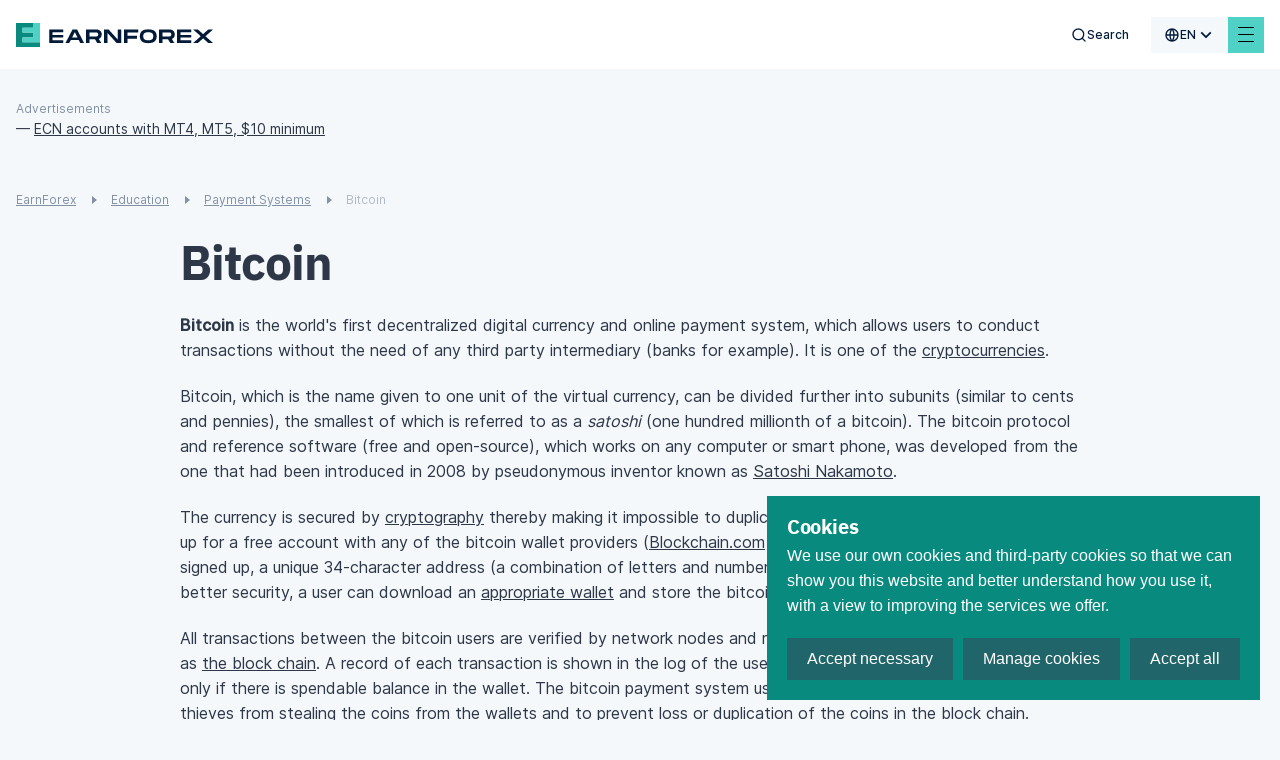

--- FILE ---
content_type: text/html; charset=utf-8
request_url: https://www.earnforex.com/bitcoin/?utm_source=dda&utm_medium=web&utm_campaign=freebtcn.win
body_size: 38782
content:
<!doctype html>
<html data-n-head-ssr lang="en-us" data-n-head="%7B%22lang%22:%7B%22ssr%22:%22en-us%22%7D%7D">
  <head >
    <meta data-n-head="ssr" charset="utf-8"><meta data-n-head="ssr" name="viewport" content="width=device-width, initial-scale=1, maximum-scale=5 shrink-to-fit=no"><meta data-n-head="ssr" http-equiv="X-UA-Compatible" content="ie=edge"><meta data-n-head="ssr" name="format-detection" content="telephone=no"><meta data-n-head="ssr" data-hid="og:type" name="og:type" content="article"><meta data-n-head="ssr" data-hid="og:site_name" name="og:site_name" content="EarnForex"><meta data-n-head="ssr" data-hid="og:image" name="og:image" content="https://www.earnforex.com/img/earnforex-new.png"><meta data-n-head="ssr" data-hid="twitter:domain" name="twitter:domain" content="https://www.earnforex.com/"><meta data-n-head="ssr" data-hid="twitter:card" name="twitter:card" content="summary_large_image"><meta data-n-head="ssr" data-hid="twitter:image:src" name="twitter:image:src" content="https://www.earnforex.com/img/earnforex-new.png"><meta data-n-head="ssr" name="msapplication-TileColor" content="#4FD1C5"><meta data-n-head="ssr" name="theme-color" content="#4FD1C5"><meta data-n-head="ssr" data-hid="og:locale" name="og:locale" content="en_US"><meta data-n-head="ssr" data-hid="description" name="description" content="Bitcoin is a peer-to-peer online payment system, which is used in Forex in two ways: as a payment method and as a trading instrument (BTC/USD)."><meta data-n-head="ssr" data-hid="og:title" name="og:title" content="Bitcoin — Introduction to Bitcoin Payment System"><meta data-n-head="ssr" data-hid="og:description" name="og:description" content="Bitcoin is a peer-to-peer online payment system, which is used in Forex in two ways: as a payment method and as a trading instrument (BTC/USD)."><meta data-n-head="ssr" data-hid="og:url" name="og:url" content="https://www.earnforex.com"><meta data-n-head="ssr" data-hid="twitter:url" name="twitter:url" content="https://www.earnforex.com"><meta data-n-head="ssr" data-hid="twitter:title" name="twitter:title" content="Bitcoin — Introduction to Bitcoin Payment System"><meta data-n-head="ssr" data-hid="twitter:description" name="twitter:description" content="Bitcoin is a peer-to-peer online payment system, which is used in Forex in two ways: as a payment method and as a trading instrument (BTC/USD)."><title>Bitcoin — Introduction to Bitcoin Payment System</title><link data-n-head="ssr" rel="icon" type="image/svg+xml" href="/favicon/favicon.svg"><link data-n-head="ssr" rel="icon" type="image/png" href="/favicon/favicon.png"><link data-n-head="ssr" rel="image_src" href="https://www.earnforex.com/img/earnforex-new.png"><link data-n-head="ssr" data-hid="i18n-alt-ru-ru" rel="alternate" href="https://www.earnforex.com/ru/bitcoin?utm_source=dda&amp;utm_medium=web&amp;utm_campaign=freebtcn.win/" hreflang="ru-ru"><link data-n-head="ssr" data-hid="i18n-alt-es-es" rel="alternate" href="https://www.earnforex.com/es/bitcoin?utm_source=dda&amp;utm_medium=web&amp;utm_campaign=freebtcn.win/" hreflang="es-es"><link data-n-head="ssr" data-hid="i18n-alt-zh-cn" rel="alternate" href="https://www.earnforex.com/cn/bitcoin?utm_source=dda&amp;utm_medium=web&amp;utm_campaign=freebtcn.win/" hreflang="zh-cn"><link data-n-head="ssr" data-hid="i18n-alt-ar" rel="alternate" href="https://www.earnforex.com/ar/bitcoin?utm_source=dda&amp;utm_medium=web&amp;utm_campaign=freebtcn.win/" hreflang="ar"><link data-n-head="ssr" data-hid="i18n-alt-en-us" rel="alternate" href="https://www.earnforex.com/bitcoin?utm_source=dda&amp;utm_medium=web&amp;utm_campaign=freebtcn.win/" hreflang="en-us"><link data-n-head="ssr" data-hid="i18n-can" rel="canonical" href="https://www.earnforex.com/bitcoin"><link data-n-head="ssr" rel="preload" as="style" href="https://fonts.googleapis.com/css2?family=IBM+Plex+Sans:wght@400;500;600;700&amp;display=swap"><link data-n-head="ssr" rel="canonical" href="https://www.earnforex.com/bitcoin/"><link data-n-head="ssr" rel="preload" as="image" href="/_ipx/fit_inside/svg/ef-logo-head.svg"><link data-n-head="ssr" rel="preload" as="image" href="/_ipx/fit_inside,s_41x40/svg/logo.svg"><link data-n-head="ssr" rel="preload" as="image" href="/_ipx/fit_inside,s_226x20/svg/logo-text.svg"><link data-n-head="ssr" rel="preload" as="image" href="/_ipx/fit_inside,s_152x22/svg/solar-digital-logo.svg"><script data-n-head="ssr" data-hid="gtag" src="https://www.googletagmanager.com/gtag/js?id=G-RXPS0G26DZ&amp;slug=/bitcoin/" async defer onload="this.__vm_l=1"></script><script data-n-head="ssr" data-hid="nuxt-jsonld-5db7eefc" type="application/ld+json">{"@context":"https://schema.org/","@type":"Organization","name":"EarnForex","url":"https://www.earnforex.com/","logo":"https://www.earnforex.com/img/logo-200.png","email":"webmaster@earnforex.com","sameAs":["https://www.linkedin.com/company/earnforex/","https://twitter.com/EarnForexBlog","https://www.facebook.com/EarnForexBlog","https://www.youtube.com/c/earnforexvideo","https://www.pinterest.com/earnforex/"]}</script><script data-n-head="ssr" data-hid="nuxt-jsonld--1bddc77b" type="application/ld+json">{"@context":"https://schema.org","@type":"BreadcrumbList","itemListElement":[{"@type":"ListItem","position":1,"item":{"@id":"https://www.earnforex.com/","name":"EarnForex"}},{"@type":"ListItem","position":2,"item":{"@id":"https://www.earnforex.com/education/","name":"Education"}},{"@type":"ListItem","position":3,"item":{"@id":"https://www.earnforex.com/payment-systems/","name":"Payment Systems"}}]}</script><link rel="preload" href="/_nuxt/js/4cd02ef5d68cf4b405ee.js" as="script"><link rel="preload" href="/_nuxt/js/4248abee2483c79b2669.js" as="script"><link rel="preload" href="/_nuxt/css/80d2d428e6c34224ae22.css" as="style"><link rel="preload" href="/_nuxt/js/79d76239b2f0d1c46e1a.js" as="script"><link rel="preload" href="/_nuxt/css/dd5084f2b0afd025002d.css" as="style"><link rel="preload" href="/_nuxt/js/49656b5c7623dafb4f7f.js" as="script"><link rel="preload" href="/_nuxt/css/256d5a1af849e9755ebd.css" as="style"><link rel="preload" href="/_nuxt/js/b900b8315045b627dfad.js" as="script"><link rel="preload" href="/_nuxt/css/921662e5304f57c83886.css" as="style"><link rel="preload" href="/_nuxt/js/a3e7a09284e5f58d9752.js" as="script"><link rel="preload" href="/_nuxt/css/d9765964c1f80627dc36.css" as="style"><link rel="preload" href="/_nuxt/js/5f13d3024ab465f07ec3.js" as="script"><link rel="preload" href="/_nuxt/css/ebe432fadfb6f261a331.css" as="style"><link rel="preload" href="/_nuxt/js/288b9dbb38dcd8cc81b5.js" as="script"><link rel="preload" href="/_nuxt/css/3d6e9d0603ee449cd5ae.css" as="style"><link rel="preload" href="/_nuxt/js/46d0db93882db70a00df.js" as="script"><link rel="preload" href="/_nuxt/css/124fa07af21cf573260f.css" as="style"><link rel="preload" href="/_nuxt/js/6fa68a3f813782abb43d.js" as="script"><link rel="preload" href="/_nuxt/js/ce21164e34d6c629a604.js" as="script"><link rel="preload" href="/_nuxt/css/ee77c5541fb6517d55f4.css" as="style"><link rel="preload" href="/_nuxt/js/c8476e5063190dcc5733.js" as="script"><link rel="preload" href="/_nuxt/css/a286e00b88baa358c2b2.css" as="style"><link rel="preload" href="/_nuxt/js/3b152fba9aa067b1921d.js" as="script"><link rel="preload" href="/_nuxt/css/02a74fe189afb28af22f.css" as="style"><link rel="preload" href="/_nuxt/js/a62047d4f884f7cb0b0e.js" as="script"><link rel="preload" href="/_nuxt/css/4a6cd8fbcb1fc4881198.css" as="style"><link rel="preload" href="/_nuxt/js/209a54d496e31b32cd08.js" as="script"><link rel="preload" href="/_nuxt/css/c586b5cfad3703d170f6.css" as="style"><link rel="preload" href="/_nuxt/js/7db1f2baf942269219c9.js" as="script"><link rel="preload" href="/_nuxt/css/0ec99805b4856f78dbd2.css" as="style"><link rel="preload" href="/_nuxt/js/a9c4be1a7d0c12eb6edd.js" as="script"><link rel="preload" href="/_nuxt/css/2d01bd3ba9340605f681.css" as="style"><link rel="preload" href="/_nuxt/js/06d3bd319b2cac05ca2d.js" as="script"><link rel="preload" href="/_nuxt/js/c46b285514a80528331d.js" as="script"><link rel="preload" href="/_nuxt/css/398cfb044eabe1c71cbf.css" as="style"><link rel="preload" href="/_nuxt/js/5cfc63799c8d22d815bb.js" as="script"><link rel="preload" href="/_nuxt/css/1a30043246a46edb693a.css" as="style"><link rel="preload" href="/_nuxt/js/e120472306cb0c09e840.js" as="script"><link rel="preload" href="/_nuxt/css/0a6d2d728dec2af01238.css" as="style"><link rel="preload" href="/_nuxt/js/9a74826e151429a7f77a.js" as="script"><link rel="preload" href="/_nuxt/js/7c2fbd77e39b74edcb96.js" as="script"><link rel="preload" href="/_nuxt/css/341f6710f0762438b283.css" as="style"><link rel="preload" href="/_nuxt/js/9f0d520f99c30622aaba.js" as="script"><link rel="preload" href="/_nuxt/css/bd2b482864401613297f.css" as="style"><link rel="preload" href="/_nuxt/js/51b207acfee715204d31.js" as="script"><link rel="preload" href="/_nuxt/css/d000bebef16b26127db5.css" as="style"><link rel="preload" href="/_nuxt/js/0d69b440b27ca9dda399.js" as="script"><link rel="prefetch" href="/_nuxt/css/0373cb580cb796d24d24.css"><link rel="prefetch" href="/_nuxt/css/047916238dde89099a45.css"><link rel="prefetch" href="/_nuxt/css/0674c362aab4c183fbac.css"><link rel="prefetch" href="/_nuxt/css/068c778dd4d00df2bba2.css"><link rel="prefetch" href="/_nuxt/css/077f6d7491a0c2657252.css"><link rel="prefetch" href="/_nuxt/css/07aab03f3a7c2532e1a0.css"><link rel="prefetch" href="/_nuxt/css/0a40edbfb8dc630ae82a.css"><link rel="prefetch" href="/_nuxt/css/0a4c961d85c36662b7ba.css"><link rel="prefetch" href="/_nuxt/css/0d1ed61be9ead3b92efc.css"><link rel="prefetch" href="/_nuxt/css/10208b87cc7136e320f7.css"><link rel="prefetch" href="/_nuxt/css/135af516add7abf1b767.css"><link rel="prefetch" href="/_nuxt/css/1913e88ca911eb1e7d42.css"><link rel="prefetch" href="/_nuxt/css/1b98ef917896664eda36.css"><link rel="prefetch" href="/_nuxt/css/1ca9e67dc2812cd97c18.css"><link rel="prefetch" href="/_nuxt/css/206075409d0d35b21d86.css"><link rel="prefetch" href="/_nuxt/css/2149caa50fd76cad5316.css"><link rel="prefetch" href="/_nuxt/css/2193fd54f08244aa2600.css"><link rel="prefetch" href="/_nuxt/css/21e82097192a79686c65.css"><link rel="prefetch" href="/_nuxt/css/29f40336ecc407beac88.css"><link rel="prefetch" href="/_nuxt/css/2ae849061ca754d5fa26.css"><link rel="prefetch" href="/_nuxt/css/2b1330f742de0fba4880.css"><link rel="prefetch" href="/_nuxt/css/2d883f1acb139b157b54.css"><link rel="prefetch" href="/_nuxt/css/2dd2a427d0114cbb0810.css"><link rel="prefetch" href="/_nuxt/css/2ede91de7c9b9eeb6ef3.css"><link rel="prefetch" href="/_nuxt/css/318a117514cc0b276286.css"><link rel="prefetch" href="/_nuxt/css/32798161f41d2e68ef14.css"><link rel="prefetch" href="/_nuxt/css/38ddcf475b6ee45a73dc.css"><link rel="prefetch" href="/_nuxt/css/39984f0930ab18b5a6b5.css"><link rel="prefetch" href="/_nuxt/css/3cd90b5afe6e73e5bce4.css"><link rel="prefetch" href="/_nuxt/css/3d5ede92be5b1097053c.css"><link rel="prefetch" href="/_nuxt/css/3dfa2716abc5e7efebf5.css"><link rel="prefetch" href="/_nuxt/css/425036844272dc4b9157.css"><link rel="prefetch" href="/_nuxt/css/4595781f669a00f95cf0.css"><link rel="prefetch" href="/_nuxt/css/4eea9d4df37b618b147f.css"><link rel="prefetch" href="/_nuxt/css/4f31193e524a8e4fec54.css"><link rel="prefetch" href="/_nuxt/css/4fcb692f88b157abf3fd.css"><link rel="prefetch" href="/_nuxt/css/50c290804a9ca094ab9c.css"><link rel="prefetch" href="/_nuxt/css/512017a5b22b39a72c0a.css"><link rel="prefetch" href="/_nuxt/css/5192b9f5d49d76c9c9ad.css"><link rel="prefetch" href="/_nuxt/css/5227b86e2eebfb84f8ae.css"><link rel="prefetch" href="/_nuxt/css/543d82a4b2048ca1070b.css"><link rel="prefetch" href="/_nuxt/css/54c1181d8b44bf989c80.css"><link rel="prefetch" href="/_nuxt/css/5920014651a3d647fe1c.css"><link rel="prefetch" href="/_nuxt/css/59ef2b85722706741877.css"><link rel="prefetch" href="/_nuxt/css/5c9cb03088bb49513c14.css"><link rel="prefetch" href="/_nuxt/css/5cdd42e80c0cf45cd6fb.css"><link rel="prefetch" href="/_nuxt/css/61883d75e043c17fcbd9.css"><link rel="prefetch" href="/_nuxt/css/6274ec4ca8ab387d6d9d.css"><link rel="prefetch" href="/_nuxt/css/63f42cc50869a745ee8e.css"><link rel="prefetch" href="/_nuxt/css/64907050357ce57561dc.css"><link rel="prefetch" href="/_nuxt/css/652138bbee83f3419370.css"><link rel="prefetch" href="/_nuxt/css/65bc9a268d014c7be0d1.css"><link rel="prefetch" href="/_nuxt/css/678c4a227c414318304b.css"><link rel="prefetch" href="/_nuxt/css/690171f0b8dd8350441c.css"><link rel="prefetch" href="/_nuxt/css/6a8dd9220b97b494922f.css"><link rel="prefetch" href="/_nuxt/css/6e358eab0469c1b87534.css"><link rel="prefetch" href="/_nuxt/css/6e5b90b5b2ca05d86516.css"><link rel="prefetch" href="/_nuxt/css/70a57bbe48a2dc8e917b.css"><link rel="prefetch" href="/_nuxt/css/7119a16020e23b2baaad.css"><link rel="prefetch" href="/_nuxt/css/7a57de35c97ed3d2e0f7.css"><link rel="prefetch" href="/_nuxt/css/80bbd8dd0ab23234a823.css"><link rel="prefetch" href="/_nuxt/css/81b5885aa471d9ef252e.css"><link rel="prefetch" href="/_nuxt/css/81df1c69febb521ebb78.css"><link rel="prefetch" href="/_nuxt/css/8209ca348a276e23a266.css"><link rel="prefetch" href="/_nuxt/css/883ead61e9f8584742f5.css"><link rel="prefetch" href="/_nuxt/css/89b46ca31478bc7262b1.css"><link rel="prefetch" href="/_nuxt/css/8e0172f48e811f9349e4.css"><link rel="prefetch" href="/_nuxt/css/8eadd841250a85cdae45.css"><link rel="prefetch" href="/_nuxt/css/8fa62fa948469ff3114b.css"><link rel="prefetch" href="/_nuxt/css/904a8e5db649292fb06a.css"><link rel="prefetch" href="/_nuxt/css/99176fa17ef64227ab49.css"><link rel="prefetch" href="/_nuxt/css/9a1b9d91dd838f7f892c.css"><link rel="prefetch" href="/_nuxt/css/9a2702989908d07524ec.css"><link rel="prefetch" href="/_nuxt/css/9d94b766a9a6f5a3c4ac.css"><link rel="prefetch" href="/_nuxt/css/9ebd49cf186420c2a750.css"><link rel="prefetch" href="/_nuxt/css/9ec07a3530cf6ba3f2c2.css"><link rel="prefetch" href="/_nuxt/css/a2c058997bddf1a0c7b0.css"><link rel="prefetch" href="/_nuxt/css/a37a4f3a4ed5046fa666.css"><link rel="prefetch" href="/_nuxt/css/a60c7ff40caf722446b9.css"><link rel="prefetch" href="/_nuxt/css/a70d0ec4f06f61b31546.css"><link rel="prefetch" href="/_nuxt/css/a7a318c71877bdac946c.css"><link rel="prefetch" href="/_nuxt/css/abc75d6d2a48c29880b0.css"><link rel="prefetch" href="/_nuxt/css/acbfdfada4dcdaeb54bd.css"><link rel="prefetch" href="/_nuxt/css/af5bc06f02b9419a7866.css"><link rel="prefetch" href="/_nuxt/css/b37c15708245a5eea2f3.css"><link rel="prefetch" href="/_nuxt/css/b4bf59bc5a21d0722515.css"><link rel="prefetch" href="/_nuxt/css/ba5c82e2c9b4c898199e.css"><link rel="prefetch" href="/_nuxt/css/bba38d1df7e8d266383d.css"><link rel="prefetch" href="/_nuxt/css/bd21664c08187f1c6069.css"><link rel="prefetch" href="/_nuxt/css/bd631add3ab136020ae3.css"><link rel="prefetch" href="/_nuxt/css/bd6ec146d852e511bb7d.css"><link rel="prefetch" href="/_nuxt/css/c43e2c52db66a601e493.css"><link rel="prefetch" href="/_nuxt/css/c71ef114a47922c6fc58.css"><link rel="prefetch" href="/_nuxt/css/cb915f28943ff7e8d758.css"><link rel="prefetch" href="/_nuxt/css/cc0b4c5c79d6963e34e3.css"><link rel="prefetch" href="/_nuxt/css/cc9799d354a30d1aefdb.css"><link rel="prefetch" href="/_nuxt/css/ce8b4b2eae50b37f73ec.css"><link rel="prefetch" href="/_nuxt/css/d0d50542f87f3d3ebc90.css"><link rel="prefetch" href="/_nuxt/css/d2ae7df6fd2655defd46.css"><link rel="prefetch" href="/_nuxt/css/d3ad75acbf8a1ca8cf27.css"><link rel="prefetch" href="/_nuxt/css/d3bc6ea66e7c9b47eefb.css"><link rel="prefetch" href="/_nuxt/css/d57e300885eaeab10869.css"><link rel="prefetch" href="/_nuxt/css/d96905fd728fe955ce1e.css"><link rel="prefetch" href="/_nuxt/css/e86b5e71ed67be422cd7.css"><link rel="prefetch" href="/_nuxt/css/eb7e5b3fcfb683535a07.css"><link rel="prefetch" href="/_nuxt/css/f4c5daaf7012a37a40d6.css"><link rel="prefetch" href="/_nuxt/css/f9debbadf23045b4d8ef.css"><link rel="prefetch" href="/_nuxt/css/fa3119f2ff4d22e2dd48.css"><link rel="prefetch" href="/_nuxt/css/fbf604e81bd79d01c196.css"><link rel="prefetch" href="/_nuxt/js/038aa6457f6a9f5e9bdc.js"><link rel="prefetch" href="/_nuxt/js/09f197da099405e67aed.js"><link rel="prefetch" href="/_nuxt/js/0a79998f49d8a4bae005.js"><link rel="prefetch" href="/_nuxt/js/0c617fcb0555c8fd512b.js"><link rel="prefetch" href="/_nuxt/js/0d9d78d9288bcbabb32a.js"><link rel="prefetch" href="/_nuxt/js/0e33cd416325f94f36db.js"><link rel="prefetch" href="/_nuxt/js/134cb291af60debd6cdc.js"><link rel="prefetch" href="/_nuxt/js/16e8fd550569c37a5982.js"><link rel="prefetch" href="/_nuxt/js/1716490024c06e2df88a.js"><link rel="prefetch" href="/_nuxt/js/1aa52ef06280b171f4c5.js"><link rel="prefetch" href="/_nuxt/js/1b367468c3ccaa904516.js"><link rel="prefetch" href="/_nuxt/js/1b5c6f0f9d15e2d585aa.js"><link rel="prefetch" href="/_nuxt/js/1c1f3c9c7ef556f62087.js"><link rel="prefetch" href="/_nuxt/js/1e7d850ee0ac1d693562.js"><link rel="prefetch" href="/_nuxt/js/20f25e413f7a7d30e328.js"><link rel="prefetch" href="/_nuxt/js/2235a1761f28c167132e.js"><link rel="prefetch" href="/_nuxt/js/22f1b8157d1784c82d39.js"><link rel="prefetch" href="/_nuxt/js/237709dae5a5dfedb0dd.js"><link rel="prefetch" href="/_nuxt/js/25277f543011f3e80571.js"><link rel="prefetch" href="/_nuxt/js/25625e0bd64526c44370.js"><link rel="prefetch" href="/_nuxt/js/2801983ff912feed9f24.js"><link rel="prefetch" href="/_nuxt/js/2a325bd3633fbe262e33.js"><link rel="prefetch" href="/_nuxt/js/2ac89c33383c177b2303.js"><link rel="prefetch" href="/_nuxt/js/2fe61ec872f6e7baadcf.js"><link rel="prefetch" href="/_nuxt/js/33452f9cccfd8653e538.js"><link rel="prefetch" href="/_nuxt/js/33832763f890acf1637a.js"><link rel="prefetch" href="/_nuxt/js/368593d3eb0ee68a7e58.js"><link rel="prefetch" href="/_nuxt/js/3791fac44f3b407b1aa1.js"><link rel="prefetch" href="/_nuxt/js/39dbfd28c99028b98256.js"><link rel="prefetch" href="/_nuxt/js/3bd463da9edca3437243.js"><link rel="prefetch" href="/_nuxt/js/3c05ffe612a13f8e720d.js"><link rel="prefetch" href="/_nuxt/js/3c48a5b632eb6c199891.js"><link rel="prefetch" href="/_nuxt/js/3c6521ef75e36a418fab.js"><link rel="prefetch" href="/_nuxt/js/3ca058c3e31871681242.js"><link rel="prefetch" href="/_nuxt/js/3e31dea21678caa11f31.js"><link rel="prefetch" href="/_nuxt/js/3e88d05f0dc99f762ee3.js"><link rel="prefetch" href="/_nuxt/js/3f1dd5d443b69cf25af9.js"><link rel="prefetch" href="/_nuxt/js/41eb7be1256049f3719e.js"><link rel="prefetch" href="/_nuxt/js/4378f3df33c0e1cf25b3.js"><link rel="prefetch" href="/_nuxt/js/43e1ba573dc62ef19fec.js"><link rel="prefetch" href="/_nuxt/js/44050e646693375bc350.js"><link rel="prefetch" href="/_nuxt/js/44f21b8e771cdaebbbc5.js"><link rel="prefetch" href="/_nuxt/js/49ea3ada59ffdab77c18.js"><link rel="prefetch" href="/_nuxt/js/4b5d9a4e86f65972712b.js"><link rel="prefetch" href="/_nuxt/js/4f663936f3ed55e4a1e4.js"><link rel="prefetch" href="/_nuxt/js/50eb2c496fba28392010.js"><link rel="prefetch" href="/_nuxt/js/52e8de000dbe32220b32.js"><link rel="prefetch" href="/_nuxt/js/535632fe2e4bf7055a84.js"><link rel="prefetch" href="/_nuxt/js/54034f50ad68834d513e.js"><link rel="prefetch" href="/_nuxt/js/545bb1b0caa3ed2c11b4.js"><link rel="prefetch" href="/_nuxt/js/5553da342ba82f52bee2.js"><link rel="prefetch" href="/_nuxt/js/57b963a03b7b720183e6.js"><link rel="prefetch" href="/_nuxt/js/589ea9f3151a7853db28.js"><link rel="prefetch" href="/_nuxt/js/58c99d3d9726675ee602.js"><link rel="prefetch" href="/_nuxt/js/5a4070fbefbb07edaed4.js"><link rel="prefetch" href="/_nuxt/js/5b54da4664bb8c11096f.js"><link rel="prefetch" href="/_nuxt/js/5b92d594005267de6345.js"><link rel="prefetch" href="/_nuxt/js/5c1edcf529e90efd251c.js"><link rel="prefetch" href="/_nuxt/js/5da607b7314562cfc0e8.js"><link rel="prefetch" href="/_nuxt/js/5db35907db2e9726575a.js"><link rel="prefetch" href="/_nuxt/js/5db4b0ec8691e78cfefb.js"><link rel="prefetch" href="/_nuxt/js/5db998a3e6e76af8e343.js"><link rel="prefetch" href="/_nuxt/js/5df1ad83d9cb8a1d88a3.js"><link rel="prefetch" href="/_nuxt/js/62e37b280d20971c627e.js"><link rel="prefetch" href="/_nuxt/js/63a56239342d99d2b537.js"><link rel="prefetch" href="/_nuxt/js/6435e98e2628506d84a8.js"><link rel="prefetch" href="/_nuxt/js/65520be3221b181d0408.js"><link rel="prefetch" href="/_nuxt/js/688d009eb536de506e28.js"><link rel="prefetch" href="/_nuxt/js/68f16e6a5da7b70e43df.js"><link rel="prefetch" href="/_nuxt/js/6ac68faa330bf6d4c6f3.js"><link rel="prefetch" href="/_nuxt/js/6af9b9534e05d81409fa.js"><link rel="prefetch" href="/_nuxt/js/6bc25fbd549a07e79776.js"><link rel="prefetch" href="/_nuxt/js/6cde3289892705075c1f.js"><link rel="prefetch" href="/_nuxt/js/6d43aefb5cf4f724509a.js"><link rel="prefetch" href="/_nuxt/js/6ebbd3adf85a09e60bdb.js"><link rel="prefetch" href="/_nuxt/js/729b8ea2650f5b1efd22.js"><link rel="prefetch" href="/_nuxt/js/732e53e9c1d836893d97.js"><link rel="prefetch" href="/_nuxt/js/739e3762e1e1348cdcc5.js"><link rel="prefetch" href="/_nuxt/js/74d841721217fe3d0002.js"><link rel="prefetch" href="/_nuxt/js/75248281c1026fa403a6.js"><link rel="prefetch" href="/_nuxt/js/779e54c5ca643dc2cfa3.js"><link rel="prefetch" href="/_nuxt/js/77cb9cb2b75074e981a6.js"><link rel="prefetch" href="/_nuxt/js/78408478df111b75420d.js"><link rel="prefetch" href="/_nuxt/js/78a91673c637c452840a.js"><link rel="prefetch" href="/_nuxt/js/78cf28ba818541e982e6.js"><link rel="prefetch" href="/_nuxt/js/7a058dac3f160ab5a719.js"><link rel="prefetch" href="/_nuxt/js/7ad0584c54a28c8f79b0.js"><link rel="prefetch" href="/_nuxt/js/7bb8efffd7b5a26ee80d.js"><link rel="prefetch" href="/_nuxt/js/7bfee0f6318e0136e564.js"><link rel="prefetch" href="/_nuxt/js/80b2f09aff9827a38498.js"><link rel="prefetch" href="/_nuxt/js/81a4f221e0acb82e9eac.js"><link rel="prefetch" href="/_nuxt/js/8225b85c32d95f061dbc.js"><link rel="prefetch" href="/_nuxt/js/83651e5ec2ef37e3dacd.js"><link rel="prefetch" href="/_nuxt/js/8615633419709e1346ce.js"><link rel="prefetch" href="/_nuxt/js/8686229d120a534199ad.js"><link rel="prefetch" href="/_nuxt/js/86f318941eefb71cba06.js"><link rel="prefetch" href="/_nuxt/js/87dc44019ccac0fb5e27.js"><link rel="prefetch" href="/_nuxt/js/8a81845fbb1ba6b7357c.js"><link rel="prefetch" href="/_nuxt/js/8adb3426b5ce3f96d8b3.js"><link rel="prefetch" href="/_nuxt/js/8bf4942131e0d1c9499a.js"><link rel="prefetch" href="/_nuxt/js/8c99abab9fc4bcfdde7d.js"><link rel="prefetch" href="/_nuxt/js/8d9d319de30fb980d1e4.js"><link rel="prefetch" href="/_nuxt/js/8e03d26130a18c6c4937.js"><link rel="prefetch" href="/_nuxt/js/8e63ce3b77c7f13788cd.js"><link rel="prefetch" href="/_nuxt/js/8f7a1ff6bc984d0c7e4b.js"><link rel="prefetch" href="/_nuxt/js/8fde4cd73507b710a191.js"><link rel="prefetch" href="/_nuxt/js/90e9f4044d54aa4dfafe.js"><link rel="prefetch" href="/_nuxt/js/916c0f31e92b99936f97.js"><link rel="prefetch" href="/_nuxt/js/91d6dc55bcc6d43e7ec1.js"><link rel="prefetch" href="/_nuxt/js/92d824b5c80d8ba16c09.js"><link rel="prefetch" href="/_nuxt/js/94096a6adfb7cdcc6415.js"><link rel="prefetch" href="/_nuxt/js/95b2675eb1456875f271.js"><link rel="prefetch" href="/_nuxt/js/970f58a3abde092c8169.js"><link rel="prefetch" href="/_nuxt/js/9864a4b785cc1ac3f858.js"><link rel="prefetch" href="/_nuxt/js/993655d11ae3ccc7cded.js"><link rel="prefetch" href="/_nuxt/js/99a23e6620f648c9e4fb.js"><link rel="prefetch" href="/_nuxt/js/9b9a9b1d409b23cf67fa.js"><link rel="prefetch" href="/_nuxt/js/9bd268ef9599a60b5d8a.js"><link rel="prefetch" href="/_nuxt/js/9db7e60402d13ca2a5aa.js"><link rel="prefetch" href="/_nuxt/js/9e3abb119e053c6459c3.js"><link rel="prefetch" href="/_nuxt/js/9f6069fe8714fc94f6a5.js"><link rel="prefetch" href="/_nuxt/js/9fbd129b2257388cc648.js"><link rel="prefetch" href="/_nuxt/js/a1a444df19329a2f1d33.js"><link rel="prefetch" href="/_nuxt/js/a3288ca88b1251b09045.js"><link rel="prefetch" href="/_nuxt/js/a469ecea333c38cd5969.js"><link rel="prefetch" href="/_nuxt/js/a50a383905e3cd2e8086.js"><link rel="prefetch" href="/_nuxt/js/a637263cfdc5093ca46c.js"><link rel="prefetch" href="/_nuxt/js/aa68027149d00c4a9849.js"><link rel="prefetch" href="/_nuxt/js/aa79639ab0a09d388a1c.js"><link rel="prefetch" href="/_nuxt/js/acddf67a3d7d103cef42.js"><link rel="prefetch" href="/_nuxt/js/ae4a5f3479b24200d724.js"><link rel="prefetch" href="/_nuxt/js/ae4fedd355492bcfcb04.js"><link rel="prefetch" href="/_nuxt/js/b2190ae315bd7808c58a.js"><link rel="prefetch" href="/_nuxt/js/b541990f056489e1b6b3.js"><link rel="prefetch" href="/_nuxt/js/b55621167b78e97db873.js"><link rel="prefetch" href="/_nuxt/js/b64e5a4ef94e408b3255.js"><link rel="prefetch" href="/_nuxt/js/b7191209298d62da902f.js"><link rel="prefetch" href="/_nuxt/js/b7cd39a2b85ff0f6aa1b.js"><link rel="prefetch" href="/_nuxt/js/b8bb820f70bd63cebf99.js"><link rel="prefetch" href="/_nuxt/js/babfd81b06c4575c22cb.js"><link rel="prefetch" href="/_nuxt/js/bc64cf3425aa53c797c8.js"><link rel="prefetch" href="/_nuxt/js/bd43346c0bbc4cbdaa22.js"><link rel="prefetch" href="/_nuxt/js/beae199a835ffa557556.js"><link rel="prefetch" href="/_nuxt/js/bf508e6155901be060bc.js"><link rel="prefetch" href="/_nuxt/js/c217d2097ce6e01ecc20.js"><link rel="prefetch" href="/_nuxt/js/c2d0e27373076a913727.js"><link rel="prefetch" href="/_nuxt/js/c63478e380b834687532.js"><link rel="prefetch" href="/_nuxt/js/c7f3f3d9b347888b73e1.js"><link rel="prefetch" href="/_nuxt/js/c9a49cf4f9e110de1f9f.js"><link rel="prefetch" href="/_nuxt/js/ca346265bd0d4cf7c7e5.js"><link rel="prefetch" href="/_nuxt/js/ca51efc8afc1d4aa52cb.js"><link rel="prefetch" href="/_nuxt/js/ca7f902f23fc7b972c1a.js"><link rel="prefetch" href="/_nuxt/js/cae1734e935cd2755bd5.js"><link rel="prefetch" href="/_nuxt/js/cfcd403b5567c96f14eb.js"><link rel="prefetch" href="/_nuxt/js/d120e8a877d7fda9f380.js"><link rel="prefetch" href="/_nuxt/js/d24814b05afc27461fc5.js"><link rel="prefetch" href="/_nuxt/js/d4678467c75b7da3892a.js"><link rel="prefetch" href="/_nuxt/js/d5eb3d9cb10fecc70f22.js"><link rel="prefetch" href="/_nuxt/js/d759a4503aad24be071f.js"><link rel="prefetch" href="/_nuxt/js/da7870ca7096c9933ad5.js"><link rel="prefetch" href="/_nuxt/js/dcfb6a10391ae381d0ab.js"><link rel="prefetch" href="/_nuxt/js/dddf38830a7a6ea077e6.js"><link rel="prefetch" href="/_nuxt/js/dde97ac8816ca99eb2b6.js"><link rel="prefetch" href="/_nuxt/js/dedefbf8ab770aef678e.js"><link rel="prefetch" href="/_nuxt/js/e0a7aa9771ca27b04a5c.js"><link rel="prefetch" href="/_nuxt/js/e8445d48b7bbeeec8fc1.js"><link rel="prefetch" href="/_nuxt/js/ee62e125a8c27225a5a8.js"><link rel="prefetch" href="/_nuxt/js/ee68479bce3e27117d50.js"><link rel="prefetch" href="/_nuxt/js/ef7765d20759c1a239ea.js"><link rel="prefetch" href="/_nuxt/js/f032c20280d789ae634b.js"><link rel="prefetch" href="/_nuxt/js/f26d245bbc959b129b32.js"><link rel="prefetch" href="/_nuxt/js/f2bf7df502d8dc8082aa.js"><link rel="prefetch" href="/_nuxt/js/f3f27ac625648f7cba7e.js"><link rel="prefetch" href="/_nuxt/js/f8473841b010319213f6.js"><link rel="prefetch" href="/_nuxt/js/f87f848fb9ed231bae19.js"><link rel="prefetch" href="/_nuxt/js/f963b8a7b7652390c184.js"><link rel="prefetch" href="/_nuxt/js/fb86e9ce2c2de6ff9a19.js"><link rel="prefetch" href="/_nuxt/js/fe99502e56a52aeeaf8b.js"><link rel="prefetch" href="/_nuxt/js/ffa8e4ddd7a9334f1af0.js"><link rel="prefetch" href="/_nuxt/js/ffb25aedf90476285aaa.js"><link rel="stylesheet" href="/_nuxt/css/80d2d428e6c34224ae22.css"><link rel="stylesheet" href="/_nuxt/css/dd5084f2b0afd025002d.css"><link rel="stylesheet" href="/_nuxt/css/256d5a1af849e9755ebd.css"><link rel="stylesheet" href="/_nuxt/css/921662e5304f57c83886.css"><link rel="stylesheet" href="/_nuxt/css/d9765964c1f80627dc36.css"><link rel="stylesheet" href="/_nuxt/css/ebe432fadfb6f261a331.css"><link rel="stylesheet" href="/_nuxt/css/3d6e9d0603ee449cd5ae.css"><link rel="stylesheet" href="/_nuxt/css/124fa07af21cf573260f.css"><link rel="stylesheet" href="/_nuxt/css/ee77c5541fb6517d55f4.css"><link rel="stylesheet" href="/_nuxt/css/a286e00b88baa358c2b2.css"><link rel="stylesheet" href="/_nuxt/css/02a74fe189afb28af22f.css"><link rel="stylesheet" href="/_nuxt/css/4a6cd8fbcb1fc4881198.css"><link rel="stylesheet" href="/_nuxt/css/c586b5cfad3703d170f6.css"><link rel="stylesheet" href="/_nuxt/css/0ec99805b4856f78dbd2.css"><link rel="stylesheet" href="/_nuxt/css/2d01bd3ba9340605f681.css"><link rel="stylesheet" href="/_nuxt/css/398cfb044eabe1c71cbf.css"><link rel="stylesheet" href="/_nuxt/css/1a30043246a46edb693a.css"><link rel="stylesheet" href="/_nuxt/css/0a6d2d728dec2af01238.css"><link rel="stylesheet" href="/_nuxt/css/341f6710f0762438b283.css"><link rel="stylesheet" href="/_nuxt/css/bd2b482864401613297f.css"><link rel="stylesheet" href="/_nuxt/css/d000bebef16b26127db5.css">
  </head>
  <body >
    <div data-server-rendered="true" id="__nuxt"><!----><div id="__layout"><div data-lang="en" class="main-wrap"><div class="main-content"><header class="header"><div class="header__top wrapper"><div class="header__logo"><a href="/" class="nuxt-link-active logo"><img src="/_ipx/fit_inside/svg/ef-logo-head.svg" alt="" class="logo__solid"></a></div> <div class="header__menu_content"><nav class="menu" style="display:none;"><div class="menu__hider"></div> <div class="menu__content wrapper"><ul class="menu__list"><li class="menu__item"><div class="menu__item_wrap"><a href="/forex-brokers/" class="menu__link">
                Forex Brokers
                <svg width="20" height="10" viewBox="0 5 20 10" fill="none" xmlns="http://www.w3.org/2000/svg" class="menu__arrow"><path d="M10.0006 10.9766L14.1256 6.85156L15.3039 8.0299L10.0006 13.3332L4.69727 8.0299L5.8756 6.85156L10.0006 10.9766Z" fill="#001A38"></path></svg></a></div> <!----></li> <li class="menu__divider"></li><li class="menu__item"><div class="menu__item_wrap"><a href="/forex-tools/" class="menu__link">
                Forex Tools
                <svg width="20" height="10" viewBox="0 5 20 10" fill="none" xmlns="http://www.w3.org/2000/svg" class="menu__arrow"><path d="M10.0006 10.9766L14.1256 6.85156L15.3039 8.0299L10.0006 13.3332L4.69727 8.0299L5.8756 6.85156L10.0006 10.9766Z" fill="#001A38"></path></svg></a></div> <!----></li> <li class="menu__divider"></li><li class="menu__item"><div class="menu__item_wrap"><a href="/best-forex-prop-firms/" class="menu__link">
                Prop Firms
                <svg width="20" height="10" viewBox="0 5 20 10" fill="none" xmlns="http://www.w3.org/2000/svg" class="menu__arrow"><path d="M10.0006 10.9766L14.1256 6.85156L15.3039 8.0299L10.0006 13.3332L4.69727 8.0299L5.8756 6.85156L10.0006 10.9766Z" fill="#001A38"></path></svg></a></div> <!----></li> <li class="menu__divider"></li><li class="menu__item"><div class="menu__item_wrap"><a href="/forex-e-books/" class="menu__link">
                Forex Books
                <svg width="20" height="10" viewBox="0 5 20 10" fill="none" xmlns="http://www.w3.org/2000/svg" class="menu__arrow"><path d="M10.0006 10.9766L14.1256 6.85156L15.3039 8.0299L10.0006 13.3332L4.69727 8.0299L5.8756 6.85156L10.0006 10.9766Z" fill="#001A38"></path></svg></a></div> <!----></li> <li class="menu__divider"></li><li class="menu__item"><div class="menu__item_wrap"><a href="/community/" class="menu__link">
                Community
                <svg width="20" height="10" viewBox="0 5 20 10" fill="none" xmlns="http://www.w3.org/2000/svg" class="menu__arrow"><path d="M10.0006 10.9766L14.1256 6.85156L15.3039 8.0299L10.0006 13.3332L4.69727 8.0299L5.8756 6.85156L10.0006 10.9766Z" fill="#001A38"></path></svg></a></div> <!----></li> <li class="menu__divider"></li><li class="menu__item"><div class="menu__item_wrap"><a href="/education/" class="menu__link">
                Education
                <svg width="20" height="10" viewBox="0 5 20 10" fill="none" xmlns="http://www.w3.org/2000/svg" class="menu__arrow"><path d="M10.0006 10.9766L14.1256 6.85156L15.3039 8.0299L10.0006 13.3332L4.69727 8.0299L5.8756 6.85156L10.0006 10.9766Z" fill="#001A38"></path></svg></a></div> <!----></li> <li class="menu__divider"></li><li class="menu__item"><div class="menu__item_wrap"><a href="/software/" class="menu__link">
                Software
                <svg width="20" height="10" viewBox="0 5 20 10" fill="none" xmlns="http://www.w3.org/2000/svg" class="menu__arrow"><path d="M10.0006 10.9766L14.1256 6.85156L15.3039 8.0299L10.0006 13.3332L4.69727 8.0299L5.8756 6.85156L10.0006 10.9766Z" fill="#001A38"></path></svg></a></div> <!----></li> <li class="menu__divider"></li><li class="menu__item"><div class="menu__item_wrap"><a href="/about/" class="menu__link">
                About
                <svg width="20" height="10" viewBox="0 5 20 10" fill="none" xmlns="http://www.w3.org/2000/svg" class="menu__arrow"><path d="M10.0006 10.9766L14.1256 6.85156L15.3039 8.0299L10.0006 13.3332L4.69727 8.0299L5.8756 6.85156L10.0006 10.9766Z" fill="#001A38"></path></svg></a></div> <!----></li> <li class="menu__divider"></li></ul></div></nav> <div class="header__menu_controls"><div class="quick-search"><!----> <div class="quick-search__wrap --right"><button class="quick-search__search-btn"><svg width="16" height="16" viewBox="0 0 16 16" fill="none" xmlns="http://www.w3.org/2000/svg"><g clip-path="url(#clip0_2243_841)"><path d="M12.0213 11.0782L14.8767 13.9328L13.9333 14.8762L11.0787 12.0208C10.0165 12.8723 8.69532 13.3354 7.33398 13.3335C4.02198 13.3335 1.33398 10.6455 1.33398 7.3335C1.33398 4.0215 4.02198 1.3335 7.33398 1.3335C10.646 1.3335 13.334 4.0215 13.334 7.3335C13.3359 8.69483 12.8728 10.016 12.0213 11.0782ZM10.684 10.5835C11.5301 9.71342 12.0026 8.54712 12.0007 7.3335C12.0007 4.75483 9.91198 2.66683 7.33398 2.66683C4.75532 2.66683 2.66732 4.75483 2.66732 7.3335C2.66732 9.9115 4.75532 12.0002 7.33398 12.0002C8.5476 12.0021 9.71391 11.5296 10.584 10.6835L10.684 10.5835Z" fill="#001A38"></path></g><defs><clipPath id="clip0_2243_841"><rect width="16" height="16" fill="white"></rect></clipPath></defs></svg> <span>Search</span></button></div></div> <div class="lang-switcher"><div class="lang-switcher__item --current"><svg width="16" height="16" viewBox="0 0 16 16" fill="none" xmlns="http://www.w3.org/2000/svg"><g clip-path="url(#clip0_663_10549)"><path d="M8.00065 14.6668C4.31865 14.6668 1.33398 11.6822 1.33398 8.00016C1.33398 4.31816 4.31865 1.3335 8.00065 1.3335C11.6827 1.3335 14.6673 4.31816 14.6673 8.00016C14.6673 11.6822 11.6827 14.6668 8.00065 14.6668ZM6.47398 13.1115C5.81626 11.7164 5.43523 10.207 5.35198 8.66683H2.70865C2.83838 9.69276 3.26327 10.6589 3.9317 11.448C4.60013 12.237 5.48333 12.8149 6.47398 13.1115ZM6.68732 8.66683C6.78798 10.2928 7.25265 11.8202 8.00065 13.1682C8.76886 11.7845 9.21761 10.2465 9.31398 8.66683H6.68732ZM13.2927 8.66683H10.6493C10.5661 10.207 10.185 11.7164 9.52732 13.1115C10.518 12.8149 11.4012 12.237 12.0696 11.448C12.738 10.6589 13.1629 9.69276 13.2927 8.66683ZM2.70865 7.3335H5.35198C5.43523 5.79335 5.81626 4.28395 6.47398 2.88883C5.48333 3.18542 4.60013 3.76333 3.9317 4.55236C3.26327 5.34139 2.83838 6.30756 2.70865 7.3335ZM6.68798 7.3335H9.31332C9.21715 5.7539 8.76863 4.21585 8.00065 2.83216C7.23244 4.2158 6.78369 5.75384 6.68732 7.3335H6.68798ZM9.52732 2.88883C10.185 4.28395 10.5661 5.79335 10.6493 7.3335H13.2927C13.1629 6.30756 12.738 5.34139 12.0696 4.55236C11.4012 3.76333 10.518 3.18542 9.52732 2.88883Z" fill="#001A38"></path></g><defs><clipPath id="clip0_663_10549"><rect width="16" height="16" fill="white"></rect></clipPath></defs></svg> <span class="lang-switcher__lang">EN <svg width="20" height="10" viewBox="0 5 20 10" fill="none" xmlns="http://www.w3.org/2000/svg"><path d="M10.0006 10.9766L14.1256 6.85156L15.3039 8.0299L10.0006 13.3332L4.69727 8.0299L5.8756 6.85156L10.0006 10.9766Z" fill="#001A38"></path></svg></span></div> <ul class="lang-switcher__list"><li class="lang-switcher__item"><a href="/ru/bitcoin?utm_source=dda&amp;utm_medium=web&amp;utm_campaign=freebtcn.win%2F" class="langs__item"><img src="/icons/lang-icons/russian-federation.svg" alt="" class="lang-switcher__icon"> <span class="lang-switcher__lang">RU</span></a></li><li class="lang-switcher__item"><a href="/es/bitcoin?utm_source=dda&amp;utm_medium=web&amp;utm_campaign=freebtcn.win%2F" class="langs__item"><img src="/icons/lang-icons/spain.svg" alt="" class="lang-switcher__icon"> <span class="lang-switcher__lang">ES</span></a></li><li class="lang-switcher__item"><a href="/cn/bitcoin?utm_source=dda&amp;utm_medium=web&amp;utm_campaign=freebtcn.win%2F" class="langs__item"><img src="/icons/lang-icons/china.svg" alt="" class="lang-switcher__icon"> <span class="lang-switcher__lang">中文</span></a></li><li class="lang-switcher__item"><a href="/ar/bitcoin?utm_source=dda&amp;utm_medium=web&amp;utm_campaign=freebtcn.win%2F" class="langs__item"><img src="/icons/lang-icons/saudi-arabia.svg" alt="" class="lang-switcher__icon"> <span class="lang-switcher__lang">باللغة</span></a></li></ul></div> <div class="header__burger"><div class="burger"><span class="burger__line"></span></div></div></div></div></div> <div class="header__bot wrapper"><div class="submenu__line"></div> <div class="header__search_content"><!----> <h4>Popular results</h4> <div class="popular_content__wrap"><div class="popular_content__list"><div class="popular_content__list_item"><div class="popular_content__list_item_section">Tools</div> <div class="popular_content__list_item_data"><h4 class="popular_content__list_item_title">Position Sizer</h4> <span class="popular_content__list_item_description">Calculate risk-based position size directly in your MetaTrader platform and execute a trade in one click or a press of a button.</span></div> <a href="/metatrader-expert-advisors/Position-Sizer/" class="popular_content__list_item_link">/metatrader-expert-advisors/Position-Sizer/</a></div> <hr><div class="popular_content__list_item"><div class="popular_content__list_item_section">Education</div> <div class="popular_content__list_item_data"><h4 class="popular_content__list_item_title">What Is Forex</h4> <span class="popular_content__list_item_description">Learn what Forex is and how it works from this simple explanation.</span></div> <a href="/what-is-forex/" class="popular_content__list_item_link">/what-is-forex/</a></div> <hr><div class="popular_content__list_item"><div class="popular_content__list_item_section">Indicators</div> <div class="popular_content__list_item_data"><h4 class="popular_content__list_item_title">Supertrend</h4> <span class="popular_content__list_item_description">Download the Supertrend indicator for MT4 and MT5 to detect trend changes based on the price action.</span></div> <a href="/indicators/supertrend/" class="popular_content__list_item_link">/indicators/supertrend/</a></div> <hr><div class="popular_content__list_item"><div class="popular_content__list_item_section">Tools</div> <div class="popular_content__list_item_data"><h4 class="popular_content__list_item_title">Position Size Calculator</h4> <span class="popular_content__list_item_description">Calculate your position size based on risk, stop-loss, account size, and the currencies involved. A simple online calculator for quick results.</span></div> <a href="/position-size-calculator/" class="popular_content__list_item_link">/position-size-calculator/</a></div> <hr></div> <!----></div></div></div></header> <div class="wrapper-w"><div style="display:;"><div class="app-ad wrapper"><div class="app-ad__label">Advertisements</div> <div class="app-ad__item"><span>—</span> <span><a rel="nofollow" href="https://www.roboforex.com/?a=aprg">ECN accounts with MT4, MT5, $10 minimum</a></span> <!----></div></div></div> <div style="display:;"><div class="main-banner"><div class="main-banner__bg --left"><span class="main-banner__symbol">₿</span> <span class="main-banner__symbol">$</span> <span class="main-banner__symbol">£</span> <span class="main-banner__symbol">¥</span> <span class="main-banner__symbol">€</span> <span class="main-banner__symbol">₣</span></div> <div class="main-banner__content"><ins data-revive-zoneid="27" data-revive-id="7d5891a3cbfd88b92165305e3fb121d8"></ins>
<script async src="//www.earnforex.com/openx/www/delivery/asyncjs.php"></script></div> <div class="main-banner__bg --right"><span class="main-banner__symbol">¥</span> <span class="main-banner__symbol">₿</span> <span class="main-banner__symbol">₣</span> <span class="main-banner__symbol">£</span> <span class="main-banner__symbol">$</span> <span class="main-banner__symbol">€</span></div></div></div></div> <main class="content wrapper"><ul class="bread-crumbs"><li class="bread-crumbs__list-item"><a href="/" title="EarnForex" class="bread-crumbs__item nuxt-link-active"><span>EarnForex</span></a></li><li class="bread-crumbs__list-item"><a href="/education/" title="Education" class="bread-crumbs__item"><span>Education</span></a></li><li class="bread-crumbs__list-item"><a href="/payment-systems/" title="Payment Systems" class="bread-crumbs__item"><span>Payment Systems</span></a></li><li class="bread-crumbs__list-item"><span title="Bitcoin" class="bread-crumbs__item"><span>Bitcoin</span></span></li></ul> <div class="page-header"><div class="content__container"><h1>Bitcoin</h1></div> <div class="content__container"><!----> <!----> <!----> <div><div id="page-content" class="page__content">
<p><strong>Bitcoin</strong> is the world's first decentralized digital currency and online payment system, which allows users to conduct transactions without the need of any third party intermediary (banks for example). It is one of the <a href="/guides/cryptocurrencies-in-forex-trading/">cryptocurrencies</a>.</p>

<p>Bitcoin, which is the name given to one unit of the virtual currency, can be divided further into subunits (similar to cents and pennies), the smallest of which is referred to as a <em>satoshi</em> (one hundred millionth of a bitcoin). The bitcoin protocol and reference software (free and open-source), which works on any computer or smart phone, was developed from the one that had been introduced in 2008 by pseudonymous inventor known as <a href="https://en.wikipedia.org/wiki/Satoshi_Nakamoto">Satoshi Nakamoto</a>.</p>

<p>The currency is secured by <a href="https://en.wikipedia.org/wiki/Cryptography">cryptography</a> thereby making it impossible to duplicate. To begin using bitcoin, a user can sign-up for a free account with any of the bitcoin wallet providers (<a href="https://www.blockchain.com/">Blockchain.com</a> and <a href="https://coinbase-consumer.sjv.io/RZOk7">Coinbase</a> are the popular ones). Once signed up, a unique 34-character address (a combination of letters and numbers) is assigned to the user. Alternatively, for better security, a user can download an <a href="https://bitcoin.org/en/choose-your-wallet">appropriate wallet</a> and store the bitcoins offline (so called <a href="https://en.bitcoin.it/wiki/Cold_storage">cold storage</a>).</p>

<p>All transactions between the bitcoin users are verified by network nodes and recorded in open shared ledger referred to as <a href="https://en.bitcoin.it/wiki/Block_chain">the block chain</a>. A record of each transaction is shown in the log of the user as well. Thus, a transaction commences only if there is spendable balance in the wallet. The bitcoin payment system uses a seed or a private key to prevent thieves from stealing the coins from the wallets and to prevent loss or duplication of the coins in the block chain.</p>

<p>The process of confirming the transactions (usually begins in 10 minutes) or record-keeping service is called <a href="https://en.wikipedia.org/wiki/Bitcoin#Mining">mining</a>. The computers involved in such a process are called the network nodes. There is a cap of 21 million bitcoins that would be ever created (through reward for the mining process). The rate of creation halves every four years until the cap is reached.</p>

<p>There are four ways of acquiring bitcoins:</p>

<ul>

<li>Mining process.</li>

<li>Sell goods or services for bitcoin.</li>

<li>Public exchanges and brokers (<a href="https://www.htx.com/invite/en-us/1f?invite_code=fm647">HTX</a>, <a href="https://www.poloniex.com/signup?c=BGF6H8XZ">Poloniex</a>, <a href="https://www.bitfinex.com/">Bitfinex</a>, etc.)</li>

<li>Exchange services (<a href="https://superchange.is/index.php?p=enivid">SuperChange</a>, <a href="https://www.alfa.cash/?rid=2f784678">ALFAcashier</a>, etc.)</li>

</ul>

<p>Advantages over other forms of payment systems:</p>

<ul>

<li>No government or central bank has direct control. All other payment systems (<a href="/neteller/">Neteller</a>, <a href="/webmoney/">WebMoney</a>, <a href="/skrill/">Skrill</a>, <a href="/paypal/">PayPal</a>, etc.) are directly influenced by the decisions of governments. The closedown of Liberty Reserve is a well-known example.</li>

<li>No obligatory usage fees. Fees are optional and are paid by the sending party to speed up transaction confirmation. All centralized payment systems charge a fixed percentage of the transaction value as a service commission.</li>

<li>Totally anonymous. Transactions through any other payment processor can be easily traced.</li>

<li>No identity theft. Identity verification is mostly a must for other forms of payment systems.</li>

<li>Conversion to fiat currencies is possible in a transparent manner through exchanges. In case of other electronic payment systems, the service operator determines the conversion rate.</li>

<li>Bitcoin does not face the issue of counterfeit or deliberate devaluation.</li>

</ul>

<p>Disadvantages:</p>

<ul>

<li>Price is highly volatile. A movement of 10% or more against the US dollar in a single day is not uncommon.</li>

<li>Limited supply and liquidity.</li>

<li>Facilitates illegal activities because of anonymity. The underground website <a href="https://en.wikipedia.org/wiki/Silk_Road_(marketplace)">Silk Road</a>, taken down by FBI, is a classic example.</li>

<li>Highly susceptible to rumors.</li>

</ul>

<p>Here are some picks from the list of the <a href="/bitcoin-forex-brokers/">Forex brokers working with Bitcoin</a>:</p>

<ul>

<li><a href="/forex-brokers/FXGlory/">FXGlory</a></li>

<li><a href="/forex-brokers/EXNESS/">EXNESS</a></li>

<li><a href="/forex-brokers/IQOption/">IQ Option</a></li>

<li><a href="/forex-brokers/FXOpen/">FXOpen</a></li>

</ul>

<div class="content-block__main">
<div class="content-block__inner">
<div class="content-block__header">&nbsp;</div>
<div class="content-block__body">

<p><strong><em>Did you know?</em></strong> Although the official trading symbol acronym for Bitcoin according to <a href="https://en.wikipedia.org/wiki/ISO_4217">ISO 4217</a> is <strong>XBT</strong>, the most widely used symbol is <strong>BTC</strong>. Thus, the common names for currency pairs are BTC/USD, BTC/EUR, BTC/JPY, and so on.</p>

</div>
</div>
</div>

<p>You may also want to consider a possibility of getting almost passive income through <a href="/guides/tutorial-bitcoin-investment-in-margin-lending/">margin lending investment</a>.</p>

<p>To open a Bitcoin wallet, please visit <a href="https://bitcoin.org/en/choose-your-wallet">Bitcoin.org</a>.</p>
</div> <!----> <!----></div> <div class="additional__main"><!----></div></div></div> <!----> <div class="wrapper"><!----></div> <div class="content__container"><div></div> <!----></div> <!----></main> <div class="light-body pt100"><div class="pre-footer-main" data-v-799798b6><div class="pre-footer-inner" data-v-799798b6><!----> <div class="newsletter-main" data-v-799798b6><div class="newsletter-left" data-v-799798b6><span class="newsletter-cta__text" data-v-799798b6><span class="newsletter-cta__text_first" data-v-799798b6>Subscribe</span>
          to the newsletter
        </span> <span class="newsletter-description" data-v-799798b6>We’ll send you our monthly newsletter which is fully stocked with free resources like articles, videos, podcasts, reward ideas, and anything else we can think of to help you make your trading knowledge awesome.</span></div> <div class="newsletter-right" data-v-799798b6><div class="newsletter-mail__addr__block" data-v-799798b6><input placeholder="Enter your email address" value="" class="newsletter-mail__addr__input" data-v-799798b6> <!----></div> <button class="newsletter-subscribe__button" data-v-799798b6>
            Subscribe to our newsletter
          </button></div></div></div></div></div></div> <div class="light-body pt100 pb4" style="display:;"><div class="app-ad wrapper"><div class="app-ad__label">Advertisements</div> <div class="app-ad__item"><!----> <span>— <a rel="nofollow" href="https://join.eightcap.com/visit/?bta=41686&brand=eightcap">Trade smarter: TradingView, MT4, MT5.</a></span> <!----></div></div></div> <div class="footer"><div class="wrapper"><div class="footer__main"><div class="footer__main-info"><a href="/" class="nuxt-link-active logo --in-footer"><img src="/_ipx/fit_inside,s_41x40/svg/logo.svg" width="41" height="40" alt="" class="logo__icon"> <img src="/_ipx/fit_inside,s_226x20/svg/logo-text.svg" width="226" height="20" alt="" class="logo__text"></a> <div class="footer__desc">Forex — the foreign exchange market (also known as FOREX or FX) is the biggest and the most liquid financial market in the world. It boasts a daily volume of more than $9.6 trillion. Trading in this market involves buying and selling world currencies, taking profit from the exchange rates difference. FX trading can yield high profits but is also a very risky endeavor.</div></div> <div class="footer__main-links"><div class="footer-links"><div class="footer-links__wrap"><div class="footer-links__col"><div class="footer-links__section --expanded"><a href="/forex-brokers/" class="footer-links__main-link">
            Forex Brokers
            <svg width="20" height="10" viewBox="0 5 20 10" fill="none" xmlns="http://www.w3.org/2000/svg"><path d="M10.0006 10.9766L14.1256 6.85156L15.3039 8.0299L10.0006 13.3332L4.69727 8.0299L5.8756 6.85156L10.0006 10.9766Z" fill="#001A38"></path></svg></a> <ul class="footer-links__list"><li class="footer-links__list-item"><a href="/mt4-forex-brokers/">MT4 Forex Brokers</a></li> <li class="footer-links__list-item"><a href="/mt5-forex-brokers/">MT5 Forex Brokers</a></li> <li class="footer-links__list-item"><a href="/paypal-forex-brokers/">PayPal Brokers</a></li> <li class="footer-links__list-item"><a href="/regulated-forex-brokers/">Regulated Brokers</a></li> <li class="footer-links__list-item"><a href="/oil-forex-brokers/">Oil Trading Brokers</a></li> <li class="footer-links__list-item"><a href="/gold-forex-brokers/">Gold Trading Brokers</a></li> <li class="footer-links__list-item"><a href="/muslim-forex-brokers/">Muslim-Friendly Brokers</a></li> <li class="footer-links__list-item"><a href="/web-forex-brokers/">Web Browser Platform</a></li> <li class="footer-links__list-item"><a href="/forex-brokers-cfd/">Brokers with CFD Trading</a></li> <li class="footer-links__list-item"><a href="/ecn-forex-brokers/">ECN Brokers</a></li> <li class="footer-links__list-item"><a href="/skrill-forex-brokers/">Skrill Brokers</a></li> <li class="footer-links__list-item"><a href="/neteller-forex-brokers/">Neteller Brokers</a></li> <li class="footer-links__list-item"><a href="/perfect-money-forex-brokers/">Perfect Money FX Brokers</a></li> <li class="footer-links__list-item"><a href="/bitcoin-forex-brokers/">Bitcoin FX Brokers</a></li> <li class="footer-links__list-item"><a href="/ethereum-forex-brokers/">Ethereum FX Brokers</a></li> <li class="footer-links__list-item"><a href="/litecoin-forex-brokers/">Litecoin FX Brokers</a></li> <li class="footer-links__list-item"><a href="/cryptocurrency-forex-brokers/">Cryptocurrency Forex Brokers</a></li> <li class="footer-links__list-item"><a href="/pamm-forex-brokers/">PAMM Forex Brokers</a></li> <li class="footer-links__list-item"><a href="/forex-brokers-us-traders/">Brokers for US Traders</a></li> <li class="footer-links__list-item"><a href="/forex-brokers-usdt/">Brokers with USDT</a></li> <li class="footer-links__list-item"><a href="/scalping-forex-brokers/">Scalping Forex Brokers</a></li> <li class="footer-links__list-item"><a href="/low-spread-forex-brokers/">Low Spread Brokers</a></li> <li class="footer-links__list-item"><a href="/zero-spread-brokers/">Zero Spread Brokers</a></li> <li class="footer-links__list-item"><a href="/low-deposit-forex-brokers/">Low Deposit Forex Brokers</a></li> <li class="footer-links__list-item"><a href="/micro-forex-brokers/">Micro Forex Brokers</a></li> <li class="footer-links__list-item"><a href="/cent-forex-brokers/">With Cent Accounts</a></li> <li class="footer-links__list-item"><a href="/high-leverage-forex-brokers/">High Leverage Forex Brokers</a></li> <li class="footer-links__list-item"><a href="/webmoney-forex-brokers/">WebMoney Brokers</a></li> <li class="footer-links__list-item"><a href="/ctrader-forex-brokers/">cTrader Forex Brokers</a></li> <li class="footer-links__list-item"><a href="/ninjatrader-forex-brokers/">NinjaTrader Forex Brokers</a></li> <li class="footer-links__list-item"><a href="/forex-brokers-tradingview/">Brokers with TradingView</a></li> <li class="footer-links__list-item"><a href="/uk-forex-brokers/">UK Forex Brokers</a></li> <li class="footer-links__list-item"><a href="/asic-regulated-forex-brokers/">ASIC-Regulated Forex Brokers</a></li> <li class="footer-links__list-item"><a href="/swiss-forex-brokers/">Swiss Forex Brokers</a></li> <li class="footer-links__list-item"><a href="/canadian-forex-brokers/">Canadian Forex Brokers</a></li> <li class="footer-links__list-item"><a href="/spread-betting-forex-brokers/">Spread Betting Brokers</a></li> <li class="footer-links__list-item"><a href="/new-forex-brokers/">New Forex Brokers</a></li> <li class="footer-links__list-item"><a href="/search-forex-brokers/">Search Brokers</a></li> <li class="footer-links__list-item"><a href="/forex-broker-interviews/">Interviews with Brokers</a></li> <li class="footer-links__list-item"><a href="/forex-broker-reviews/">Forex Broker Reviews</a></li> </ul> <span class="footer-links__see-all" style="display:;"><svg width="17" height="17" viewBox="0 0 17 17" fill="none" xmlns="http://www.w3.org/2000/svg"><g clip-path="url(#clip0_640_14464)"><path d="M11.2807 7.83312L7.70468 4.25712L8.64735 3.31445L13.8327 8.49979L8.64735 13.6851L7.70468 12.7425L11.2807 9.16645H3.16602V7.83312H11.2807Z" fill="#2D3748"></path></g><defs><clipPath id="clip0_640_14464"><rect width="16" height="16" fill="white" transform="translate(0.5 0.5)"></rect></clipPath></defs></svg>
          See all</span></div></div> <div class="footer-links__col"><div class="footer-links__section"><a href="/forex-tools/" class="footer-links__main-link">
            Forex Tools
            <svg width="20" height="10" viewBox="0 5 20 10" fill="none" xmlns="http://www.w3.org/2000/svg"><path d="M10.0006 10.9766L14.1256 6.85156L15.3039 8.0299L10.0006 13.3332L4.69727 8.0299L5.8756 6.85156L10.0006 10.9766Z" fill="#001A38"></path></svg></a> <ul class="footer-links__list"><li class="footer-links__list-item"><a href="/pivot-points-calculator/">Pivot Points Calculator</a></li> <li class="footer-links__list-item"><a href="/fibonacci-calculator/">Fibonacci Calculator</a></li> <li class="footer-links__list-item"><a href="/pip-value-calculator/">Pip Value Calculator</a></li> <li class="footer-links__list-item"><a href="/position-size-calculator/">Position Size Calculator</a></li> <li class="footer-links__list-item"><a href="/risk-reward-calculator/">Risk &amp; Reward Calculator</a></li> <li class="footer-links__list-item"><a href="/forex-vps-hosting/">MT4 VPS Hosting</a></li> <li class="footer-links__list-item"><a href="/interest-rates-table/">Interest Rates Table</a></li> <li class="footer-links__list-item"><a href="/gain-loss-percentage-calculator/">Gain and Loss Percentage Calculator</a></li> <li class="footer-links__list-item"><a href="/forex-strategy/">Forex Strategies</a></li> <li class="footer-links__list-item"><a href="/report-analysis/">Report Analysis Tool</a></li> <li class="footer-links__list-item"><a href="/spread-bet-calculator/">Spread Betting Size Calculator</a></li> <li class="footer-links__list-item"><a href="/max-position-size-margin-stop-out-calculator/">Max Position Size by Margin Stop-Out</a></li> </ul></div> <div class="footer-links__section"><a href="/best-forex-prop-firms/" class="footer-links__main-link">
            Forex Brokers
            <svg width="20" height="10" viewBox="0 5 20 10" fill="none" xmlns="http://www.w3.org/2000/svg"><path d="M10.0006 10.9766L14.1256 6.85156L15.3039 8.0299L10.0006 13.3332L4.69727 8.0299L5.8756 6.85156L10.0006 10.9766Z" fill="#001A38"></path></svg></a> <ul class="footer-links__list"><li class="footer-links__list-item"><a href="/forex-prop-firms-without-evaluation/">No Evaluation Prop Firms</a></li> <li class="footer-links__list-item"><a href="/prop-firms-for-swing-traders/">Prop Firms for Swing Traders</a></li> <li class="footer-links__list-item"><a href="/crypto-prop-firms/">Crypto Prop Firms</a></li> </ul></div> <div class="footer-links__section"><a href="/community/" class="footer-links__main-link">
            Community
            <svg width="20" height="10" viewBox="0 5 20 10" fill="none" xmlns="http://www.w3.org/2000/svg"><path d="M10.0006 10.9766L14.1256 6.85156L15.3039 8.0299L10.0006 13.3332L4.69727 8.0299L5.8756 6.85156L10.0006 10.9766Z" fill="#001A38"></path></svg></a> <ul class="footer-links__list"><li class="footer-links__list-item"><a href="https://www.earnforex.com/forum/">Forex Forum</a></li> <li class="footer-links__list-item"><a href="/forex-resources/">Recommended Resources</a></li> <li class="footer-links__list-item"><a href="/forex-newsletter/">Forex Newsletter</a></li> </ul></div></div> <div class="footer-links__col"><div class="footer-links__section"><a href="/forex-e-books/" class="footer-links__main-link">
            Forex Books
            <svg width="20" height="10" viewBox="0 5 20 10" fill="none" xmlns="http://www.w3.org/2000/svg"><path d="M10.0006 10.9766L14.1256 6.85156L15.3039 8.0299L10.0006 13.3332L4.69727 8.0299L5.8756 6.85156L10.0006 10.9766Z" fill="#001A38"></path></svg></a> <ul class="footer-links__list"><li class="footer-links__list-item"><a href="/beginner-forex-trading/">Forex Books for Beginners</a></li> <li class="footer-links__list-item"><a href="/forex-market/">General Market Books</a></li> <li class="footer-links__list-item"><a href="/trading-psychology/">Trading Psychology</a></li> <li class="footer-links__list-item"><a href="/money-management/">Money Management</a></li> <li class="footer-links__list-item"><a href="/trading-strategy/">Trading Strategy</a></li> <li class="footer-links__list-item"><a href="/advanced-forex-trading/">Advanced Forex Trading</a></li> </ul></div> <div class="footer-links__section"><a href="/software/" class="footer-links__main-link">
            Software
            <svg width="20" height="10" viewBox="0 5 20 10" fill="none" xmlns="http://www.w3.org/2000/svg"><path d="M10.0006 10.9766L14.1256 6.85156L15.3039 8.0299L10.0006 13.3332L4.69727 8.0299L5.8756 6.85156L10.0006 10.9766Z" fill="#001A38"></path></svg></a> <ul class="footer-links__list"><li class="footer-links__list-item"><a href="/metatrader-expert-advisors/">MT4/MT5 Expert Advisors</a></li> <li class="footer-links__list-item"><a href="/indicators/">Indicators</a></li> <li class="footer-links__list-item"><a href="/metatrader-scripts/">MetaTrader Scripts</a></li> <li class="footer-links__list-item"><a href="/ctrader-indicators/">cTrader Indicators</a></li> <li class="footer-links__list-item"><a href="/ctrader-robots/">cTrader cBots (Robots)</a></li> <li class="footer-links__list-item"><a href="/custom-coding-service/">Custom Coding Service</a></li> <li class="footer-links__list-item"><a href="/MT5-Console/">MT5 Console</a></li> </ul></div></div> <div class="footer-links__col"><div class="footer-links__section"><a href="/education/" class="footer-links__main-link">
            Education
            <svg width="20" height="10" viewBox="0 5 20 10" fill="none" xmlns="http://www.w3.org/2000/svg"><path d="M10.0006 10.9766L14.1256 6.85156L15.3039 8.0299L10.0006 13.3332L4.69727 8.0299L5.8756 6.85156L10.0006 10.9766Z" fill="#001A38"></path></svg></a> <ul class="footer-links__list"><li class="footer-links__list-item"><a href="/what-is-forex/">What Is Forex?</a></li> <li class="footer-links__list-item"><a href="/forex-course/">Forex Course</a></li> <li class="footer-links__list-item"><a href="/forex-for-dummies/">Forex for Dummies</a></li> <li class="footer-links__list-item"><a href="/forex-faq/">Forex FAQ</a></li> <li class="footer-links__list-item"><a href="/forex-glossary/">Forex Glossary</a></li> <li class="footer-links__list-item"><a href="/guides/">Guides</a></li> <li class="footer-links__list-item"><a href="/payment-systems/">Payment Systems</a></li> <li class="footer-links__list-item"><a href="/webmoney/">WebMoney</a></li><li class="footer-links__list-item"><a href="/paypal/">PayPal</a></li><li class="footer-links__list-item"><a href="/skrill/">Skrill</a></li><li class="footer-links__list-item"><a href="/neteller/">Neteller</a></li><li class="footer-links__list-item"><a href="/usdt/">Tether (USDT)</a></li><li class="footer-links__list-item"><a href="/bitcoin/" class="nuxt-link-active">Bitcoin</a></li></ul></div> <div class="footer-links__section"><a href="/about/" class="footer-links__main-link">
            About
            <svg width="20" height="10" viewBox="0 5 20 10" fill="none" xmlns="http://www.w3.org/2000/svg"><path d="M10.0006 10.9766L14.1256 6.85156L15.3039 8.0299L10.0006 13.3332L4.69727 8.0299L5.8756 6.85156L10.0006 10.9766Z" fill="#001A38"></path></svg></a> <ul class="footer-links__list"><li class="footer-links__list-item"><a href="/contact/">Contact Webmaster</a></li> <li class="footer-links__list-item"><a href="/forex-advertising/">Forex Advertising</a></li> <li class="footer-links__list-item"><a href="/risk-of-loss/">Risk of Loss</a></li> <li class="footer-links__list-item"><a href="/terms-of-service/">Terms of Service</a></li> </ul></div></div></div></div></div></div> <div class="footer__btm"><div class="footer__copy"><div>
  © 2005-2026. EarnForex. All Rights Reserved.
</div></div> <div class="footer__social"><div class="social --in-footer"><a href="https://www.youtube.com/c/earnforexvideo" target="_blank" rel="nofollow noopener" class="social__link"><svg width="21" height="16" viewBox="0 0 21 16" fill="none" xmlns="http://www.w3.org/2000/svg"><path d="M18.106 2.995C18.03 2.697 17.814 2.472 17.567 2.403C17.13 2.28 15 2 10.5 2C6 2 3.872 2.28 3.431 2.403C3.187 2.471 2.971 2.696 2.894 2.995C2.785 3.419 2.5 5.196 2.5 8C2.5 10.804 2.785 12.58 2.894 13.006C2.97 13.303 3.186 13.528 3.432 13.596C3.872 13.72 6 14 10.5 14C15 14 17.129 13.72 17.569 13.597C17.813 13.529 18.029 13.304 18.106 13.005C18.215 12.581 18.5 10.8 18.5 8C18.5 5.2 18.215 3.42 18.106 2.995ZM20.043 2.498C20.5 4.28 20.5 8 20.5 8C20.5 8 20.5 11.72 20.043 13.502C19.789 14.487 19.046 15.262 18.105 15.524C16.396 16 10.5 16 10.5 16C10.5 16 4.607 16 2.895 15.524C1.95 15.258 1.208 14.484 0.957 13.502C0.5 11.72 0.5 8 0.5 8C0.5 8 0.5 4.28 0.957 2.498C1.211 1.513 1.954 0.738 2.895 0.476C4.607 -1.78814e-07 10.5 0 10.5 0C10.5 0 16.396 -1.78814e-07 18.105 0.476C19.05 0.742 19.792 1.516 20.043 2.498ZM8.5 11.5V4.5L14.5 8L8.5 11.5Z" fill="#E4E7EA"></path></svg></a> <a href="https://www.pinterest.com/earnforex/" target="_blank" rel="nofollow noopener" class="social__link"><svg width="21" height="20" viewBox="0 0 21 20" fill="none" xmlns="http://www.w3.org/2000/svg"><path d="M6.99 17.191C7.014 16.855 7.062 16.52 7.134 16.19C7.197 15.895 7.388 15.06 7.668 13.85L7.675 13.82L8.062 12.152C8.141 11.812 8.202 11.548 8.243 11.46C8.04882 11.0111 7.95202 10.5261 7.959 10.037C7.959 8.7 8.715 7.664 9.695 7.664C10.055 7.658 10.399 7.814 10.637 8.09C10.875 8.365 10.985 8.734 10.939 9.086C10.939 9.539 10.854 9.884 10.486 11.121C10.415 11.359 10.366 11.525 10.32 11.692C10.269 11.88 10.225 12.05 10.188 12.214C10.092 12.6 10.18 13.011 10.425 13.32C10.5439 13.471 10.6973 13.5913 10.8724 13.6706C11.0475 13.75 11.2391 13.7861 11.431 13.776C12.923 13.776 14.031 11.791 14.031 9.228C14.031 7.258 12.741 5.954 10.599 5.954C10.0628 5.93407 9.52828 6.02563 9.02928 6.22289C8.53028 6.42015 8.07764 6.71881 7.7 7.1C7.31426 7.48954 7.00994 7.95197 6.80477 8.46034C6.5996 8.96871 6.4977 9.51284 6.505 10.061C6.48014 10.6518 6.66111 11.2328 7.017 11.705C7.198 11.845 7.267 12.088 7.192 12.295C7.151 12.463 7.052 12.847 7.016 12.975C7.00556 13.0379 6.98061 13.0975 6.94311 13.149C6.90562 13.2006 6.85662 13.2427 6.8 13.272C6.74526 13.3006 6.68449 13.3156 6.62274 13.316C6.561 13.3163 6.50006 13.3019 6.445 13.274C5.285 12.795 4.649 11.496 4.649 9.834C4.649 6.849 7.14 4.25 10.841 4.25C13.976 4.25 16.322 6.579 16.322 9.39C16.322 12.922 14.39 15.494 11.632 15.494C11.2397 15.5054 10.8502 15.4245 10.4949 15.258C10.1395 15.0914 9.82822 14.8438 9.586 14.535L9.543 14.712L9.336 15.564L9.334 15.571C9.188 16.171 9.086 16.588 9.046 16.745C8.94 17.1 8.806 17.448 8.646 17.785C10.6359 18.2587 12.7316 17.9522 14.5025 16.9285C16.2734 15.9047 17.5849 14.2416 18.1674 12.2808C18.7499 10.32 18.5593 8.21056 17.6346 6.38601C16.7099 4.56146 15.1215 3.16041 13.1957 2.47081C11.27 1.78122 9.15322 1.85547 7.28053 2.67831C5.40784 3.50115 3.92147 5.01005 3.12691 6.89492C2.33235 8.77978 2.28996 10.8974 3.00845 12.8125C3.72694 14.7277 5.15174 16.2949 6.99 17.192V17.191ZM10.5 20C4.977 20 0.5 15.523 0.5 10C0.5 4.477 4.977 0 10.5 0C16.023 0 20.5 4.477 20.5 10C20.5 15.523 16.023 20 10.5 20Z" fill="#E4E7EA"></path></svg></a> <a href="https://x.com/EarnForexBlog" target="_blank" rel="nofollow noopener" class="social__link"><svg width="24" height="24" viewBox="0 0 24 24" fill="none" xmlns="http://www.w3.org/2000/svg"><path d="M2.54632 3L9.88201 12.9281L2.5 21H4.16139L10.6243 13.9329L15.8462 21H21.5L13.7516 10.5135L20.6227 3H18.9613L13.0093 9.50866L8.20011 3H2.54632ZM4.98953 4.2387H7.58689L19.0564 19.7611H16.4591L4.98953 4.2387Z" fill="#E4E5E9"></path></svg></a> <a href="https://www.facebook.com/EarnForexBlog" target="_blank" rel="nofollow noopener" class="social__link"><svg width="21" height="20" viewBox="0 0 21 20" fill="none" xmlns="http://www.w3.org/2000/svg"><path d="M11.5 17.938C13.5173 17.6813 15.3611 16.6661 16.6568 15.0988C17.9525 13.5314 18.6027 11.5295 18.4754 9.49997C18.348 7.47041 17.4527 5.56549 15.9713 4.17238C14.4898 2.77927 12.5336 2.00252 10.5 2C8.46396 1.99848 6.50395 2.77334 5.01934 4.16668C3.53473 5.56002 2.63724 7.46699 2.50974 9.49904C2.38225 11.5311 3.03434 13.5353 4.33314 15.1033C5.63195 16.6712 7.47974 17.685 9.5 17.938V12H7.5V10H9.5V8.346C9.5 7.009 9.64 6.524 9.9 6.035C10.1561 5.55119 10.552 5.15569 11.036 4.9C11.418 4.695 11.893 4.572 12.723 4.519C13.052 4.498 13.478 4.524 14.001 4.599V6.499H13.5C12.583 6.499 12.204 6.542 11.978 6.663C11.8431 6.73236 11.7334 6.84215 11.664 6.977C11.544 7.203 11.5 7.427 11.5 8.345V10H14L13.5 12H11.5V17.938ZM10.5 20C4.977 20 0.5 15.523 0.5 10C0.5 4.477 4.977 0 10.5 0C16.023 0 20.5 4.477 20.5 10C20.5 15.523 16.023 20 10.5 20Z" fill="#E4E7EA"></path></svg></a> <a href="https://bsky.app/profile/earnforex.com" target="_blank" rel="nofollow noopener" class="social__link"><svg width="21" height="21" viewBox="1 1 22 22" fill="none" xmlns="http://www.w3.org/2000/svg" version="1.1" xmlns:xlink="http://www.w3.org/1999/xlink"><path d="m6.562 4.744 0.542 -0.718zm5.316 11.876 -0.815 -0.384 -0.022 0.046 -0.017 0.048zm-6.277 2.388 0.646 -0.626zm2.737 -5.066 0.152 0.888a0.9 0.9 0 1 0 -0.304 -1.776zM2.933 11.231l0.868 -0.241zm14.506 -6.487 -0.542 -0.718zm-5.316 11.876 0.852 -0.289 -0.016 -0.048 -0.022 -0.048zm6.277 2.388 -0.646 -0.626zm-2.737 -5.066 0.152 -0.888a0.9 0.9 0 0 0 -0.305 1.776zm5.404 -2.711 -0.866 -0.241zM6.562 4.744l-0.542 0.719c1.008 0.761 2.094 1.948 3.047 3.193 0.95 1.243 1.722 2.484 2.123 3.318L12 11.584l0.811 -0.39c-0.468 -0.976 -1.315 -2.322 -2.316 -3.631 -0.998 -1.307 -2.198 -2.635 -3.391 -3.536zM12 11.584h-0.9v4.776h1.8v-4.776zm0 4.776 -0.814 -0.384 -0.124 0.259 0.815 0.384 0.814 0.384 0.122 -0.26zm-0.122 0.26 -0.852 -0.29 -0.019 0.053 -0.068 0.176c-0.061 0.154 -0.156 0.372 -0.278 0.624 -0.253 0.51 -0.611 1.111 -1.055 1.579q-0.672 0.709 -1.348 0.737c-0.434 0.016 -1.102 -0.18 -2.011 -1.116l-0.646 0.625 -0.647 0.626c1.116 1.152 2.246 1.704 3.368 1.663 1.108 -0.04 1.973 -0.648 2.588 -1.296 0.619 -0.653 1.072 -1.433 1.362 -2.022a10.8 10.8 0 0 0 0.424 -0.977l0.024 -0.066 0.006 -0.019 0.004 -0.008zm-6.277 2.388 0.646 -0.626c-0.936 -0.966 -0.947 -1.656 -0.732 -2.072 0.268 -0.522 1.121 -1.164 2.976 -1.481l-0.152 -0.887 -0.152 -0.888c-2.028 0.348 -3.61 1.14 -4.273 2.435 -0.718 1.399 -0.156 2.911 1.042 4.146zm2.737 -5.066 -0.151 -0.888c-0.99 0.17 -1.987 0.103 -2.777 -0.23 -0.76 -0.32 -1.348 -0.892 -1.608 -1.834l-0.868 0.241 -0.868 0.241c0.424 1.52 1.427 2.496 2.642 3.01 1.186 0.5 2.548 0.558 3.78 0.348zM2.933 11.231l0.868 -0.241a9.6 9.6 0 0 1 -0.139 -0.961c-0.059 -0.506 -0.118 -1.128 -0.172 -1.751 -0.11 -1.266 -0.19 -2.46 -0.19 -2.708h-1.8c0 0.342 0.089 1.625 0.196 2.864 0.055 0.63 0.116 1.27 0.178 1.8 0.056 0.496 0.12 0.979 0.193 1.238zM2.4 5.569h0.9c0 -0.628 0.139 -0.875 0.209 -0.956 0.048 -0.054 0.131 -0.116 0.362 -0.113 0.552 0.008 1.4 0.398 2.148 0.962l0.542 -0.719 0.542 -0.718c-0.84 -0.635 -2.072 -1.308 -3.204 -1.326 -0.611 -0.008 -1.27 0.175 -1.756 0.739 -0.462 0.538 -0.644 1.282 -0.644 2.13zm15.038 -0.826 -0.542 -0.718c-1.193 0.9 -2.393 2.23 -3.391 3.536 -1.001 1.308 -1.848 2.656 -2.316 3.631l0.811 0.39 0.811 0.39c0.401 -0.834 1.172 -2.076 2.124 -3.318 0.952 -1.246 2.038 -2.432 3.046 -3.193zM12 16.36l-0.814 0.384 0.122 0.26 0.814 -0.384 0.815 -0.384 -0.124 -0.262zm0.122 0.26 -0.852 0.288v0.002l0.001 0.001 0.002 0.006 0.007 0.019a4.8 4.8 0 0 0 0.11 0.292c0.076 0.19 0.187 0.451 0.336 0.751 0.29 0.589 0.743 1.369 1.362 2.022 0.616 0.648 1.481 1.256 2.588 1.296 1.122 0.041 2.251 -0.511 3.368 -1.663l-0.647 -0.626 -0.646 -0.626c-0.91 0.938 -1.577 1.133 -2.012 1.117 -0.449 -0.016 -0.9 -0.265 -1.346 -0.737 -0.444 -0.468 -0.802 -1.068 -1.055 -1.58a8.4 8.4 0 0 1 -0.347 -0.799l-0.016 -0.043 -0.002 -0.008v-0.001zm6.277 2.388 0.647 0.626c1.196 -1.236 1.759 -2.747 1.042 -4.146 -0.664 -1.295 -2.244 -2.087 -4.273 -2.434l-0.152 0.887 -0.152 0.888c1.855 0.317 2.708 0.956 2.976 1.48 0.215 0.418 0.204 1.106 -0.732 2.072zm-2.737 -5.066 -0.152 0.888c1.232 0.21 2.596 0.152 3.78 -0.348 1.217 -0.514 2.22 -1.488 2.644 -3.01l-0.868 -0.24 -0.866 -0.242c-0.262 0.942 -0.85 1.512 -1.609 1.834 -0.79 0.334 -1.788 0.401 -2.777 0.232zm5.404 -2.711 0.868 0.241c0.072 -0.259 0.137 -0.744 0.194 -1.24 0.06 -0.528 0.121 -1.169 0.176 -1.8 0.108 -1.238 0.196 -2.52 0.196 -2.863h-1.8c0 0.247 -0.079 1.442 -0.19 2.708a67.2 67.2 0 0 1 -0.172 1.751c-0.061 0.54 -0.113 0.866 -0.139 0.96zM21.6 5.569h0.9c0 -0.848 -0.182 -1.592 -0.644 -2.13 -0.486 -0.564 -1.145 -0.748 -1.754 -0.739 -1.133 0.018 -2.364 0.691 -3.205 1.326l0.542 0.718 0.541 0.72c0.749 -0.565 1.598 -0.955 2.148 -0.964 0.233 -0.004 0.317 0.06 0.364 0.113 0.07 0.082 0.209 0.329 0.209 0.956z" fill="#001A38"></path></svg></a></div></div> <div class="footer__text --mob">Forex trading bears intrinsic risks of loss. You must understand that Forex trading, while potentially profitable, can make you lose your money. Never trade with the money that you cannot afford to lose! Trading with leverage can wipe your account even faster. CFDs are leveraged products and as such loses may be more than the initial invested capital. Trading in CFDs carry a high level of risk thus may not be appropriate for all investors. EarnForex.com is operated by EARNFOREX S.A.S., a company registered at the following address: 229 rue Saint-Honoré, 75001 Paris, France. Tribunal de commerce de Paris registration number: 951833029. French VAT ID: FR04951833029. All trademarks, logos, and brand names are the property of their respective owners. All company, product ,and service names used on this website are for identification purposes only. Use of these names, trademarks, and brands does not imply affiliation or endorsement.</div> <div class="footer__developing"><div class="developing"><span class="developing__label">Developed by</span> <a href="https://solar-digital.com/" target="_blank" rel="noopener nofollow" class="developing__link"><img src="/_ipx/fit_inside,s_152x22/svg/solar-digital-logo.svg" width="152" height="22" alt="Website development — Solar Digital creative agency" title="Website development — Solar Digital creative agency"></a></div></div></div> <div class="footer__text --pc">Forex trading bears intrinsic risks of loss. You must understand that Forex trading, while potentially profitable, can make you lose your money. Never trade with the money that you cannot afford to lose! Trading with leverage can wipe your account even faster. CFDs are leveraged products and as such loses may be more than the initial invested capital. Trading in CFDs carry a high level of risk thus may not be appropriate for all investors. EarnForex.com is operated by EARNFOREX S.A.S., a company registered at the following address: 229 rue Saint-Honoré, 75001 Paris, France. Tribunal de commerce de Paris registration number: 951833029. French VAT ID: FR04951833029. All trademarks, logos, and brand names are the property of their respective owners. All company, product ,and service names used on this website are for identification purposes only. Use of these names, trademarks, and brands does not imply affiliation or endorsement.</div></div></div> <!----> <!----> <div class="calc-modal"><div class="calc-modal__hider"></div> <div class="calc-modal__content"><h4 id="calc-modal__text" class="calc-modal__text accent"></h4> <button type="button" class="btn">OK</button></div></div> <!----> <!----> <!----></div></div></div><script>window.__NUXT__=(function(a,b,c,d,e,f,g,h,i,j,k,l,m,n,o,p,q,r,s,t,u,v,w,x,y,z,A,B,C,D,E,F,G,H,I,J,K,L,M,N,O,P,Q,R,S,T,U,V,W,X,Y,Z,_,$,aa,ab,ac,ad,ae,af,ag,ah,ai,aj,ak,al,am,an,ao,ap,aq,ar,as,at,au,av,aw,ax,ay,az,aA,aB,aC,aD,aE,aF,aG,aH,aI,aJ,aK,aL,aM,aN,aO,aP,aQ,aR,aS,aT,aU,aV,aW,aX,aY,aZ,a_,a$,ba,bb,bc,bd,be,bf,bg,bh,bi,bj,bk,bl,bm,bn,bo,bp,bq,br,bs,bt,bu,bv,bw,bx,by,bz,bA,bB,bC,bD,bE,bF,bG,bH,bI,bJ,bK,bL,bM,bN,bO,bP,bQ,bR,bS,bT,bU,bV,bW,bX,bY,bZ,b_,b$,ca,cb,cc,cd,ce,cf,cg,ch,ci,cj,ck,cl,cm,cn,co,cp,cq,cr,cs,ct,cu,cv,cw,cx,cy,cz,cA,cB,cC,cD,cE,cF,cG,cH,cI,cJ,cK,cL,cM,cN,cO,cP,cQ,cR,cS,cT,cU,cV,cW,cX,cY,cZ,c_,c$,da,db,dc,dd,de,df,dg,dh,di,dj,dk,dl,dm,dn,do0,dp,dq,dr,ds,dt,du,dv,dw,dx,dy,dz,dA,dB,dC,dD,dE,dF,dG,dH,dI,dJ,dK,dL,dM,dN,dO,dP,dQ,dR,dS,dT,dU,dV,dW,dX,dY,dZ,d_,d$,ea,eb,ec,ed,ee,ef,eg,eh,ei,ej,ek,el,em,en,eo,ep,eq,er,es,et,eu,ev,ew,ex,ey,ez){J[0]={language:l,name:s,slug:ai,current_page:c};J[1]={language:l,name:t,slug:m,current_page:c};J[2]={language:l,name:k,slug:f,current_page:d,nestingLevel:e};return {layout:"default",data:[{domain:"https:\u002F\u002Fwww.earnforex.com",singleStaticPage:{id:86,is_redirect:c,anchor:f,type:"STATIC_PAGE",name_javascript:b,sort:10,novelty:c,active:d,name:k,slug:f,h1:k,header_description:a,title:"Bitcoin — Introduction to Bitcoin Payment System",meta_description:"Bitcoin is a peer-to-peer online payment system, which is used in Forex in two ways: as a payment method and as a trading instrument (BTC\u002FUSD).",toc:{has_toc:c,list:[],anchors:[]},body:"\n\u003Cp\u003E\u003Cstrong\u003EBitcoin\u003C\u002Fstrong\u003E is the world's first decentralized digital currency and online payment system, which allows users to conduct transactions without the need of any third party intermediary (banks for example). It is one of the \u003Ca href=\"\u002Fguides\u002Fcryptocurrencies-in-forex-trading\u002F\"\u003Ecryptocurrencies\u003C\u002Fa\u003E.\u003C\u002Fp\u003E\n\n\u003Cp\u003EBitcoin, which is the name given to one unit of the virtual currency, can be divided further into subunits (similar to cents and pennies), the smallest of which is referred to as a \u003Cem\u003Esatoshi\u003C\u002Fem\u003E (one hundred millionth of a bitcoin). The bitcoin protocol and reference software (free and open-source), which works on any computer or smart phone, was developed from the one that had been introduced in 2008 by pseudonymous inventor known as \u003Ca href=\"https:\u002F\u002Fen.wikipedia.org\u002Fwiki\u002FSatoshi_Nakamoto\"\u003ESatoshi Nakamoto\u003C\u002Fa\u003E.\u003C\u002Fp\u003E\n\n\u003Cp\u003EThe currency is secured by \u003Ca href=\"https:\u002F\u002Fen.wikipedia.org\u002Fwiki\u002FCryptography\"\u003Ecryptography\u003C\u002Fa\u003E thereby making it impossible to duplicate. To begin using bitcoin, a user can sign-up for a free account with any of the bitcoin wallet providers (\u003Ca href=\"https:\u002F\u002Fwww.blockchain.com\u002F\"\u003EBlockchain.com\u003C\u002Fa\u003E and \u003Ca href=\"https:\u002F\u002Fcoinbase-consumer.sjv.io\u002FRZOk7\"\u003ECoinbase\u003C\u002Fa\u003E are the popular ones). Once signed up, a unique 34-character address (a combination of letters and numbers) is assigned to the user. Alternatively, for better security, a user can download an \u003Ca href=\"https:\u002F\u002Fbitcoin.org\u002Fen\u002Fchoose-your-wallet\"\u003Eappropriate wallet\u003C\u002Fa\u003E and store the bitcoins offline (so called \u003Ca href=\"https:\u002F\u002Fen.bitcoin.it\u002Fwiki\u002FCold_storage\"\u003Ecold storage\u003C\u002Fa\u003E).\u003C\u002Fp\u003E\n\n\u003Cp\u003EAll transactions between the bitcoin users are verified by network nodes and recorded in open shared ledger referred to as \u003Ca href=\"https:\u002F\u002Fen.bitcoin.it\u002Fwiki\u002FBlock_chain\"\u003Ethe block chain\u003C\u002Fa\u003E. A record of each transaction is shown in the log of the user as well. Thus, a transaction commences only if there is spendable balance in the wallet. The bitcoin payment system uses a seed or a private key to prevent thieves from stealing the coins from the wallets and to prevent loss or duplication of the coins in the block chain.\u003C\u002Fp\u003E\n\n\u003Cp\u003EThe process of confirming the transactions (usually begins in 10 minutes) or record-keeping service is called \u003Ca href=\"https:\u002F\u002Fen.wikipedia.org\u002Fwiki\u002FBitcoin#Mining\"\u003Emining\u003C\u002Fa\u003E. The computers involved in such a process are called the network nodes. There is a cap of 21 million bitcoins that would be ever created (through reward for the mining process). The rate of creation halves every four years until the cap is reached.\u003C\u002Fp\u003E\n\n\u003Cp\u003EThere are four ways of acquiring bitcoins:\u003C\u002Fp\u003E\n\n\u003Cul\u003E\n\n\u003Cli\u003EMining process.\u003C\u002Fli\u003E\n\n\u003Cli\u003ESell goods or services for bitcoin.\u003C\u002Fli\u003E\n\n\u003Cli\u003EPublic exchanges and brokers (\u003Ca href=\"https:\u002F\u002Fwww.htx.com\u002Finvite\u002Fen-us\u002F1f?invite_code=fm647\"\u003EHTX\u003C\u002Fa\u003E, \u003Ca href=\"https:\u002F\u002Fwww.poloniex.com\u002Fsignup?c=BGF6H8XZ\"\u003EPoloniex\u003C\u002Fa\u003E, \u003Ca href=\"https:\u002F\u002Fwww.bitfinex.com\u002F\"\u003EBitfinex\u003C\u002Fa\u003E, etc.)\u003C\u002Fli\u003E\n\n\u003Cli\u003EExchange services (\u003Ca href=\"https:\u002F\u002Fsuperchange.is\u002Findex.php?p=enivid\"\u003ESuperChange\u003C\u002Fa\u003E, \u003Ca href=\"https:\u002F\u002Fwww.alfa.cash\u002F?rid=2f784678\"\u003EALFAcashier\u003C\u002Fa\u003E, etc.)\u003C\u002Fli\u003E\n\n\u003C\u002Ful\u003E\n\n\u003Cp\u003EAdvantages over other forms of payment systems:\u003C\u002Fp\u003E\n\n\u003Cul\u003E\n\n\u003Cli\u003ENo government or central bank has direct control. All other payment systems (\u003Ca href=\"\u002Fneteller\u002F\"\u003ENeteller\u003C\u002Fa\u003E, \u003Ca href=\"\u002Fwebmoney\u002F\"\u003EWebMoney\u003C\u002Fa\u003E, \u003Ca href=\"\u002Fskrill\u002F\"\u003ESkrill\u003C\u002Fa\u003E, \u003Ca href=\"\u002Fpaypal\u002F\"\u003EPayPal\u003C\u002Fa\u003E, etc.) are directly influenced by the decisions of governments. The closedown of Liberty Reserve is a well-known example.\u003C\u002Fli\u003E\n\n\u003Cli\u003ENo obligatory usage fees. Fees are optional and are paid by the sending party to speed up transaction confirmation. All centralized payment systems charge a fixed percentage of the transaction value as a service commission.\u003C\u002Fli\u003E\n\n\u003Cli\u003ETotally anonymous. Transactions through any other payment processor can be easily traced.\u003C\u002Fli\u003E\n\n\u003Cli\u003ENo identity theft. Identity verification is mostly a must for other forms of payment systems.\u003C\u002Fli\u003E\n\n\u003Cli\u003EConversion to fiat currencies is possible in a transparent manner through exchanges. In case of other electronic payment systems, the service operator determines the conversion rate.\u003C\u002Fli\u003E\n\n\u003Cli\u003EBitcoin does not face the issue of counterfeit or deliberate devaluation.\u003C\u002Fli\u003E\n\n\u003C\u002Ful\u003E\n\n\u003Cp\u003EDisadvantages:\u003C\u002Fp\u003E\n\n\u003Cul\u003E\n\n\u003Cli\u003EPrice is highly volatile. A movement of 10% or more against the US dollar in a single day is not uncommon.\u003C\u002Fli\u003E\n\n\u003Cli\u003ELimited supply and liquidity.\u003C\u002Fli\u003E\n\n\u003Cli\u003EFacilitates illegal activities because of anonymity. The underground website \u003Ca href=\"https:\u002F\u002Fen.wikipedia.org\u002Fwiki\u002FSilk_Road_(marketplace)\"\u003ESilk Road\u003C\u002Fa\u003E, taken down by FBI, is a classic example.\u003C\u002Fli\u003E\n\n\u003Cli\u003EHighly susceptible to rumors.\u003C\u002Fli\u003E\n\n\u003C\u002Ful\u003E\n\n\u003Cp\u003EHere are some picks from the list of the \u003Ca href=\"\u002Fbitcoin-forex-brokers\u002F\"\u003EForex brokers working with Bitcoin\u003C\u002Fa\u003E:\u003C\u002Fp\u003E\n\n\u003Cul\u003E\n\n\u003Cli\u003E\u003Ca href=\"\u002Fforex-brokers\u002FFXGlory\u002F\"\u003EFXGlory\u003C\u002Fa\u003E\u003C\u002Fli\u003E\n\n\u003Cli\u003E\u003Ca href=\"\u002Fforex-brokers\u002FEXNESS\u002F\"\u003EEXNESS\u003C\u002Fa\u003E\u003C\u002Fli\u003E\n\n\u003Cli\u003E\u003Ca href=\"\u002Fforex-brokers\u002FIQOption\u002F\"\u003EIQ Option\u003C\u002Fa\u003E\u003C\u002Fli\u003E\n\n\u003Cli\u003E\u003Ca href=\"\u002Fforex-brokers\u002FFXOpen\u002F\"\u003EFXOpen\u003C\u002Fa\u003E\u003C\u002Fli\u003E\n\n\u003C\u002Ful\u003E\n\n\u003Cdiv class=\"content-block__main\"\u003E\n\u003Cdiv class=\"content-block__inner\"\u003E\n\u003Cdiv class=\"content-block__header\"\u003E&nbsp;\u003C\u002Fdiv\u003E\n\u003Cdiv class=\"content-block__body\"\u003E\n\n\u003Cp\u003E\u003Cstrong\u003E\u003Cem\u003EDid you know?\u003C\u002Fem\u003E\u003C\u002Fstrong\u003E Although the official trading symbol acronym for Bitcoin according to \u003Ca href=\"https:\u002F\u002Fen.wikipedia.org\u002Fwiki\u002FISO_4217\"\u003EISO 4217\u003C\u002Fa\u003E is \u003Cstrong\u003EXBT\u003C\u002Fstrong\u003E, the most widely used symbol is \u003Cstrong\u003EBTC\u003C\u002Fstrong\u003E. Thus, the common names for currency pairs are BTC\u002FUSD, BTC\u002FEUR, BTC\u002FJPY, and so on.\u003C\u002Fp\u003E\n\n\u003C\u002Fdiv\u003E\n\u003C\u002Fdiv\u003E\n\u003C\u002Fdiv\u003E\n\n\u003Cp\u003EYou may also want to consider a possibility of getting almost passive income through \u003Ca href=\"\u002Fguides\u002Ftutorial-bitcoin-investment-in-margin-lending\u002F\"\u003Emargin lending investment\u003C\u002Fa\u003E.\u003C\u002Fp\u003E\n\n\u003Cp\u003ETo open a Bitcoin wallet, please visit \u003Ca href=\"https:\u002F\u002Fbitcoin.org\u002Fen\u002Fchoose-your-wallet\"\u003EBitcoin.org\u003C\u002Fa\u003E.\u003C\u002Fp\u003E\n",body_bottom:b,breadcrumb_list:[{language:l,breadcrumbs:J},{language:o,breadcrumbs:[{language:o,name:aj,slug:aj,current_page:c},{language:o,name:"支付系統",slug:m,current_page:c},{language:o,name:"比特币",slug:f,current_page:d,nestingLevel:e}]},{language:p,breadcrumbs:[{language:p,name:"Educación",slug:"educación",current_page:c},{language:p,name:"Sistemas de Pago",slug:m,current_page:c},{language:p,name:k,slug:f,current_page:d,nestingLevel:e}]},{language:q,breadcrumbs:[{language:q,name:"Образование",slug:"образование",current_page:c},{language:q,name:"Платежные системы",slug:m,current_page:c},{language:q,name:"Биткойн",slug:f,current_page:d,nestingLevel:e}]},{language:r,breadcrumbs:[{language:r,name:ak,slug:ak,current_page:c},{language:r,name:"نظم الدفع",slug:m,current_page:c},{language:r,name:"بيتكوين",slug:f,current_page:d,nestingLevel:e}]}],extra_data:{page_caps:[{type:"NEWSLETTER",state:d}],faq_list_data:[],cards_data:[],additional_blocks:[],more_pages_blocks:[],share_block_items:[]}},isCryptoPairBrokers:c,hasCryptoPairFieldName:"has_btc_usd_currency_pair",baseCryptoPair:"BTC",isCryptoBrokers:c,isRegulatedBrokers:c}],fetch:{},error:a,state:{realIp:"3.144.185.126",featuredBrokersReady:c,featuredBrokersCount:0,siteLanguages:[{id:h,name:"English",slug:l,abbreviation:"en"},{id:i,name:"Chinese",slug:o,abbreviation:"cn"},{id:e,name:"Spanish",slug:p,abbreviation:"es"},{id:u,name:"Russian",slug:q,abbreviation:"ru"},{id:v,name:"Arabic",slug:r,abbreviation:"ar"}],feedbackTypes:[],mobMenuVisibility:c,searchBarOpened:c,navLinks:[{slug:"forex-brokers",name:al,children:[{slug:"mt4-forex-brokers",name:am},{slug:"mt5-forex-brokers",name:an},{slug:"paypal-forex-brokers",name:ao},{slug:"regulated-forex-brokers",name:ap},{slug:"oil-forex-brokers",name:aq},{slug:"gold-forex-brokers",name:ar},{slug:"muslim-forex-brokers",name:as},{slug:"web-forex-brokers",name:at},{slug:"forex-brokers-cfd",name:au},{slug:"ecn-forex-brokers",name:av},{slug:"skrill-forex-brokers",name:aw},{slug:"neteller-forex-brokers",name:ax},{slug:"perfect-money-forex-brokers",name:ay},{slug:"bitcoin-forex-brokers",name:az},{slug:"ethereum-forex-brokers",name:"Ethereum FX Brokers"},{slug:"litecoin-forex-brokers",name:"Litecoin FX Brokers"},{slug:"cryptocurrency-forex-brokers",name:aA},{slug:"pamm-forex-brokers",name:aB},{slug:"forex-brokers-us-traders",name:aC},{slug:"forex-brokers-usdt",name:aD},{slug:"scalping-forex-brokers",name:aE},{slug:"low-spread-forex-brokers",name:"Low Spread Brokers"},{slug:"zero-spread-brokers",name:"Zero Spread Brokers"},{slug:"low-deposit-forex-brokers",name:"Low Deposit Forex Brokers"},{slug:"micro-forex-brokers",name:aF},{slug:"cent-forex-brokers",name:aG},{slug:"high-leverage-forex-brokers",name:"High Leverage Forex Brokers"},{slug:"webmoney-forex-brokers",name:aH},{slug:"ctrader-forex-brokers",name:aI},{slug:"ninjatrader-forex-brokers",name:aJ},{slug:"forex-brokers-tradingview",name:aK},{slug:"uk-forex-brokers",name:aL},{slug:"asic-regulated-forex-brokers",name:aM},{slug:"swiss-forex-brokers",name:aN},{slug:"canadian-forex-brokers",name:aO},{slug:"spread-betting-forex-brokers",name:aP},{slug:"new-forex-brokers",name:aQ},{slug:"search-forex-brokers",name:aR},{slug:"forex-broker-interviews",name:aS},{slug:"forex-broker-reviews",name:aT}]},{slug:"forex-tools",name:aU,children:[{slug:"pivot-points-calculator",name:aV},{slug:"fibonacci-calculator",name:aW},{slug:"pip-value-calculator",name:aX},{slug:"position-size-calculator",name:K},{slug:"risk-reward-calculator",name:"Risk & Reward Calculator"},{slug:"forex-vps-hosting",name:aY},{slug:"interest-rates-table",name:aZ},{slug:"gain-loss-percentage-calculator",name:a_},{slug:"forex-strategy",name:a$},{slug:"report-analysis",name:ba},{slug:"spread-bet-calculator",name:bb},{slug:"max-position-size-margin-stop-out-calculator",name:bc}]},{slug:"best-forex-prop-firms",name:bd,children:[{slug:"forex-prop-firms-without-evaluation",name:be},{slug:"prop-firms-for-swing-traders",name:bf},{slug:"crypto-prop-firms",name:bg}]},{slug:"forex-e-books",name:bh,children:[{slug:"beginner-forex-trading",name:bi},{slug:"forex-market",name:bj},{slug:"trading-psychology",name:bk},{slug:"money-management",name:bl},{slug:"trading-strategy",name:"Trading Strategy"},{slug:"advanced-forex-trading",name:"Advanced Forex Trading"}]},{slug:"community",name:bm,children:[{slug:bn,name:bo},{slug:"forex-resources",name:bp},{slug:"forex-newsletter",name:bq}]},{slug:ai,name:s,children:[{slug:"what-is-forex",name:br},{slug:"forex-course",name:bs},{slug:"forex-for-dummies",name:bt},{slug:"forex-faq",name:bu},{slug:"forex-glossary",name:bv},{slug:L,name:M},{slug:m,name:t,children:[{slug:"webmoney",name:"WebMoney"},{slug:"paypal",name:"PayPal"},{slug:"skrill",name:bw},{slug:"neteller",name:bx},{slug:"usdt",name:by},{slug:f,name:k}]}]},{slug:"software",name:bz,children:[{slug:"metatrader-expert-advisors",name:bA},{slug:"indicators",name:w},{slug:"metatrader-scripts",name:bB},{slug:"ctrader-indicators",name:bC},{slug:"ctrader-robots",name:bD},{slug:"custom-coding-service",name:bE},{slug:"MT5-Console",name:bF}]},{slug:"about",name:bG,children:[{slug:"contact",name:bH},{slug:"forex-advertising",name:bI},{slug:"risk-of-loss",name:bJ},{slug:"terms-of-service",name:bK}]}],megaMenu:[{name:al,link:N,menu_type:a,can_use_banners:c,sort:h,children:[{category:{id:h,name:"By platform",image:"img\u002Fmenu\u002FEMJMhUixTHFwucsro4V6ajkhERpdKoik5ht7oftL.svg",count_columns:h,show_more_link:a},items:[{name:am,description:a,link:"\u002Fmt4-forex-brokers\u002F",image:a},{name:an,description:b,link:"\u002Fmt5-forex-brokers\u002F",image:a},{name:aI,description:b,link:"\u002Fctrader-forex-brokers\u002F",image:a},{name:aK,description:a,link:"\u002Fforex-brokers-tradingview\u002F",image:a},{name:aJ,description:a,link:"\u002Fninjatrader-forex-brokers\u002F",image:a},{name:at,description:b,link:"\u002Fweb-forex-brokers\u002F",image:a}]},{category:{id:i,name:"By payment",image:"img\u002Fmenu\u002FAQmX8PtcfQQayXFqiDuTVmCUvbTkOqiwLfr1FyTy.svg",count_columns:h,show_more_link:a},items:[{name:ao,description:a,link:"\u002Fpaypal-forex-brokers\u002F",image:a},{name:az,description:a,link:"\u002Fbitcoin-forex-brokers\u002F",image:a},{name:aD,description:a,link:"\u002Fforex-brokers-usdt\u002F",image:a},{name:aw,description:a,link:"\u002Fskrill-forex-brokers\u002F",image:a},{name:ax,description:b,link:"\u002Fneteller-forex-brokers\u002F",image:a},{name:"Ethereum Forex Brokers",description:a,link:"\u002Fethereum-forex-brokers\u002F",image:a},{name:"Litecoin Forex Brokers",description:a,link:"\u002Flitecoin-forex-brokers\u002F",image:a},{name:ay,description:a,link:"\u002Fperfect-money-forex-brokers\u002F",image:a},{name:aH,description:a,link:"\u002Fwebmoney-forex-brokers\u002F",image:a}]},{category:{id:e,name:"By region",image:"img\u002Fmenu\u002F0xzZhxQbxis97XqHN4wqusbQpuvJ01rOU2WUaYlo.svg",count_columns:h,show_more_link:a},items:[{name:ap,description:b,link:"\u002Fregulated-forex-brokers\u002F",image:a},{name:as,description:b,link:"\u002Fmuslim-forex-brokers\u002F",image:a},{name:aC,description:b,link:"\u002Fforex-brokers-us-traders\u002F",image:a},{name:aL,description:b,link:"\u002Fuk-forex-brokers\u002F",image:a},{name:aM,description:a,link:"\u002Fasic-regulated-forex-brokers\u002F",image:a},{name:aN,description:a,link:"\u002Fswiss-forex-brokers\u002F",image:a},{name:aO,description:b,link:"\u002Fcanadian-forex-brokers\u002F",image:a}]},{category:{id:u,name:"By instrument",image:"img\u002Fmenu\u002FaIz9t18zeijmT31WvAOEQMJvPPTRJ6HLsmg0szPe.svg",count_columns:h,show_more_link:a},items:[{name:au,description:a,link:"\u002Fforex-brokers-cfd\u002F",image:a},{name:ar,description:a,link:"\u002Fgold-forex-brokers\u002F",image:a},{name:aA,description:a,link:"\u002Fcryptocurrency-forex-brokers\u002F",image:a},{name:aq,description:a,link:"\u002Foil-forex-brokers\u002F",image:a},{name:aP,description:a,link:"\u002Fspread-betting-forex-brokers\u002F",image:a}]},{category:{id:v,name:"By feature",image:"img\u002Fmenu\u002F3R7gbjAhFCegzKbmnrPdD6jNCSjVvE4N0X0VxFNO.svg",count_columns:h,show_more_link:a},items:[{name:"Low-Deposit Forex Brokers",description:a,link:"\u002Flow-deposit-forex-brokers\u002F",image:a},{name:av,description:a,link:"\u002Fecn-forex-brokers\u002F",image:a},{name:"Low-Spread Brokers",description:a,link:"\u002Flow-spread-forex-brokers\u002F",image:a},{name:"High-Leverage FX Brokers",description:a,link:"\u002Fhigh-leverage-forex-brokers\u002F",image:a},{name:"Zero-Spread Brokers",description:a,link:"\u002Fzero-spread-brokers\u002F",image:a},{name:aF,description:a,link:"\u002Fmicro-forex-brokers\u002F",image:a},{name:aG,description:a,link:"\u002Fcent-forex-brokers\u002F",image:a},{name:aE,description:a,link:"\u002Fscalping-forex-brokers\u002F",image:a},{name:aB,description:a,link:"\u002Fpamm-forex-brokers\u002F",image:a}]}],banners:[],footer_links:[{name:aQ,link:"\u002Fnew-forex-brokers\u002F"},{name:aR,link:"\u002Fsearch-forex-brokers\u002F"},{name:aS,link:"\u002Fforex-broker-interviews\u002F"},{name:aT,link:bL}]},{name:aU,link:"\u002Fforex-tools\u002F",menu_type:bM,can_use_banners:d,sort:i,children:[{category:{id:bN,name:"Calculators",image:"img\u002Fmenu\u002F8MXjv0onC3NeArdZsQ1tSYGKECtVwANLQNq83lLK.svg",count_columns:i,show_more_link:a},items:[{name:K,description:b,link:bO,image:a},{name:aV,description:b,link:"\u002Fpivot-points-calculator\u002F",image:a},{name:aX,description:b,link:"\u002Fpip-value-calculator\u002F",image:a},{name:aW,description:b,link:"\u002Ffibonacci-calculator\u002F",image:a},{name:a_,description:b,link:"\u002Fgain-loss-percentage-calculator\u002F",image:a},{name:"Risk and Reward Forex Calculator",description:b,link:"\u002Frisk-reward-calculator\u002F",image:a},{name:bc,description:b,link:"\u002Fmax-position-size-margin-stop-out-calculator\u002F",image:a},{name:bb,description:b,link:"\u002Fspread-bet-calculator\u002F",image:a}]},{category:{id:bP,name:"Other tools",image:"img\u002Fmenu\u002F9G7On58Nd0HHezxDt87KFeg7g8MYnt1jv4LNpSA2.svg",count_columns:h,show_more_link:a},items:[{name:aY,description:b,link:bQ,image:a},{name:aZ,description:b,link:"\u002Finterest-rates-table\u002F",image:a},{name:a$,description:b,link:bR,image:a},{name:ba,description:b,link:"\u002Freport-analysis\u002F",image:a}]}],banners:[{title:"Improve your Forex trading knowledge",banner_type:O,description:a,link:P,title_link:"Read our guides!",image:"img\u002Fmenu\u002FgJ6IcAC7eBkSxTx7C2hdijMAynNbNlZ2Hi3Eu7oz.svg",background_image:"img\u002Fmenu\u002F3eixCSY19G3us9SmloIHlxGi5clZuURuKPWdjVsh.svg"}],footer_links:[]},{name:bd,link:"\u002Fbest-forex-prop-firms\u002F",menu_type:"Kind Three",can_use_banners:d,sort:e,children:[{category:a,items:[{name:be,description:a,link:"\u002Fforex-prop-firms-without-evaluation\u002F",image:"img\u002Fmenu\u002Fxvws9V1xGcvRj7RT4awRvoSU5cO998IivCGbOQMZ.svg"},{name:bf,description:b,link:"\u002Fprop-firms-for-swing-traders\u002F",image:"img\u002Fmenu\u002Fu7eabENxWqe2wTJmRZJ8h7z2L7IAjhshmqHEKo4e.svg"},{name:bg,description:a,link:"\u002Fcrypto-prop-firms\u002F",image:"img\u002Fmenu\u002FJEswUS2bb4IiJkFnw3RdwV1w9TuiuHFcI8mvqyBW.svg"}]}],banners:[],footer_links:[]},{name:bh,link:bS,menu_type:bM,can_use_banners:d,sort:u,children:[{category:a,items:[{name:bi,description:a,link:"\u002Fforex-e-books\u002Fbeginner-forex-trading\u002F",image:"img\u002Fmenu\u002FCaDj454JRO4SAfR2u5TOoLeU7OSCUm1JreW4yZ1n.svg"},{name:"Books for Advanced Traders",description:a,link:"\u002Fforex-e-books\u002Fadvanced-forex-trading\u002F",image:"img\u002Fmenu\u002Fs3LKpwg5D8lUglyLdNqqlOExfvml55YdMozVNMdD.svg"},{name:bj,description:a,link:"\u002Fforex-e-books\u002Fforex-market\u002F",image:"img\u002Fmenu\u002Fe5GcS5abm0sLvechvGi58aarQ1PwqbH63eOezlX4.svg"},{name:bk,description:a,link:"\u002Fforex-e-books\u002Ftrading-psychology\u002F",image:"img\u002Fmenu\u002FAuRgdruK4koaNXuAAVaqt2kI0ZV6SUWXIWTB5anu.svg"},{name:bl,description:a,link:"\u002Fforex-e-books\u002Fmoney-management\u002F",image:"img\u002Fmenu\u002FRjgUDHhm6AJVelntzIzXskA7q9hJCqozY5D0ceJA.svg"},{name:"Trading Strategy Books",description:a,link:"\u002Fforex-e-books\u002Ftrading-strategy\u002F",image:"img\u002Fmenu\u002FxPlRDdKE8woITQ0AuthcJcvKw1S6Ktzo9QhRtSXn.svg"}]}],banners:[{title:"Free Forex course",banner_type:O,description:"92 lessons to start from zero",link:bT,title_link:"Start now!",image:"img\u002Fmenu\u002Fc3S3EJSQIYMSbcl5qFqmeeLeR347ZWlLLVUC1A6E.svg",background_image:"img\u002Fmenu\u002FB42SFnkgSddKBMevIW9zVGwi4uXk4sxXsjTEI7rL.svg"}],footer_links:[]},{name:bm,link:"\u002Fcommunity\u002F",menu_type:a,can_use_banners:d,sort:v,children:[{category:a,items:[{name:bo,description:a,link:bn,image:"img\u002Fmenu\u002FSbHp3wqHhUwDmNKHGFEtnq5yDasz26Cigd3Zumqt.svg"},{name:bp,description:b,link:"\u002Fforex-resources\u002F",image:"img\u002Fmenu\u002F3Yfzra0JAbliwo0rlHZ70Fsu6TzqRv7YKJFxygIM.svg"},{name:bq,description:b,link:"\u002Fforex-newsletter\u002F",image:"img\u002Fmenu\u002FrxWcRIjdMEnBCNlnlT3WyEd9F8wLF07LGdOIIy5Y.svg"}]}],banners:[],footer_links:[]},{name:s,link:"\u002Feducation\u002F",menu_type:a,can_use_banners:d,sort:bN,children:[{category:{id:12,name:"Resources",image:"img\u002Fmenu\u002FiGAGVauIwGFkbAbiQervQcCOMfI2O2xSp9JyLHBm.svg",count_columns:i,show_more_link:a},items:[{name:br,description:a,link:bU,image:a},{name:M,description:b,link:P,image:a},{name:bs,description:b,link:bT,image:a},{name:bt,description:b,link:"\u002Fforex-for-dummies\u002F",image:a},{name:bu,description:b,link:"\u002Fforex-faq\u002F",image:a},{name:bv,description:a,link:"\u002Fforex-glossary\u002F",image:a}]},{category:{id:13,name:t,image:"img\u002Fmenu\u002FFDSUIfvDtdbmd9AWk9AFWp4PuQa9kf0NkApyrVef.svg",count_columns:i,show_more_link:a},items:[{name:"Webmoney",description:b,link:"\u002Fwebmoney\u002F",image:a},{name:k,description:b,link:bV,image:a},{name:"Paypal",description:b,link:"\u002Fpayment-systems\u002Fpaypal\u002F",image:a},{name:bw,description:b,link:"\u002Fskrill\u002F",image:a},{name:bx,description:b,link:"\u002Fneteller\u002F",image:a},{name:by,description:b,link:"\u002Fusdt\u002F",image:a}]}],banners:[{title:"Interested in learning MQL4\u002F5 coding?",banner_type:"Square",description:a,link:"\u002Fguides\u002F#guide-9",title_link:"Read our guides on coding!",image:"img\u002Fmenu\u002FwNKKAysZboMWF33P3HdTNCr3Lt9y16PK24EFO9XS.svg",background_image:"img\u002Fmenu\u002FJjNLNbNMlSD6oppBOHNLk1wnLdmspRq9qCf16uTX.svg"}],footer_links:[]},{name:bz,link:"\u002Fsoftware\u002F",menu_type:a,can_use_banners:d,sort:bP,children:[{category:a,items:[{name:bA,description:b,link:bW,image:"img\u002Fmenu\u002FrIGlTjCFHsAs0hsBy0CquulKMvu0aLQHVjPQRACj.svg"},{name:bC,description:b,link:"\u002Fctrader-indicators\u002F",image:"img\u002Fmenu\u002FuLmVaF2dpOkWapl99o0q1yN0d4JXjtm52JMz58Ve.svg"},{name:w,description:a,link:bX,image:"img\u002Fmenu\u002FwCUCbD5rpjtRxX0yTcJa0OiLhvTvEQPdySKB6ON9.svg"},{name:bD,description:b,link:"\u002Fctrader-robots\u002F",image:"img\u002Fmenu\u002FaRySInZQkiVJS7zD29UcXItgUorahzip9MtsV9ZR.svg"},{name:bB,description:b,link:"\u002Fmetatrader-scripts\u002F",image:"img\u002Fmenu\u002F080x7lJ4cFCJOtGK4mUgsygH0it6VX632ZydyoiU.svg"},{name:bE,description:b,link:"\u002Fcustom-coding-service\u002F",image:"img\u002Fmenu\u002FweGf3cbnXX27BmDEIlcXWA3SGdeYF9AX7OSa7TFB.svg"},{name:bF,description:a,link:"\u002Fsoftware\u002FMT5-Console\u002F",image:"img\u002Fmenu\u002FuF7kdrMSBg8huXIwnUsfXWfVHBCU8majN6D4BwAw.svg"}]}],banners:[{title:"Looking for a reliable broker?",banner_type:O,description:a,link:N,title_link:"Pick your Forex broker!",image:"img\u002Fmenu\u002FsWwNGci3r9zfItrQWQtY7hPAuEBMm3uWU64ON1zv.svg",background_image:"img\u002Fmenu\u002F8nAiw4XCIKqLnD7z3Y2HKYqvKQ8zDgBMLnFQvuqW.svg"}],footer_links:[]},{name:bG,link:"\u002Fabout\u002F",menu_type:a,can_use_banners:d,sort:8,children:[{category:a,items:[{name:bH,description:b,link:"\u002Fcontact\u002F",image:"img\u002Fmenu\u002FM0SQWzEqwNssrYdWamPb9FY9aXsXncoU3QCfHRq5.svg"},{name:bI,description:b,link:"\u002Fforex-advertising\u002F",image:"img\u002Fmenu\u002FSa4QoJTDVn5md7RvWK4b666xMgKKH7eekiHslnrq.svg"},{name:bJ,description:b,link:"\u002Frisk-of-loss\u002F",image:"img\u002Fmenu\u002F438IqkgvzKPk6C1md9QsPnRtRsAeRi4NkjBVAUsR.svg"},{name:bK,description:b,link:"\u002Fterms-of-service\u002F",image:"img\u002Fmenu\u002FpFuajr29wE2LbRf26r54cXdrT1hXN96OzdwWceSt.svg"}]}],banners:[],footer_links:[]}],megaMenuSocLinks:[{image:"img\u002Fmenu\u002FZk9TOfC7RJIVDgCouswgccHSbQVZyfEoFoaygfD1.svg",svg_data:"\u003Csvg width=\"20\" height=\"20\" viewBox=\"0 0 24 24\" fill=\"none\" xmlns=\"http:\u002F\u002Fwww.w3.org\u002F2000\u002Fsvg\"\u003E\n\u003Cpath d=\"M2.54632 3L9.88201 12.9281L2.5 21H4.16139L10.6243 13.9329L15.8462 21H21.5L13.7516 10.5135L20.6227 3H18.9613L13.0093 9.50866L8.20011 3H2.54632ZM4.98953 4.2387H7.58689L19.0564 19.7611H16.4591L4.98953 4.2387Z\" fill=\"#001A38\"\u002F\u003E\n\u003C\u002Fsvg\u003E\n",title:"X.com",link:"https:\u002F\u002Fx.com\u002FEarnForexBlog",sort:h},{image:"img\u002Fmenu\u002FgYXFpJiQD7DqUVQpNXmDtOdhbfZQg7QYukeMhc8c.svg",svg_data:"\u003Csvg width=\"20\" height=\"20\" viewBox=\"0 0 20 20\" fill=\"none\" xmlns=\"http:\u002F\u002Fwww.w3.org\u002F2000\u002Fsvg\"\u003E\n\u003Cpath d=\"M10.8327 16.6148C12.5138 16.4009 14.0503 15.5549 15.13 14.2488C16.2097 12.9427 16.7516 11.2744 16.6455 9.58315C16.5394 7.89185 15.7932 6.30441 14.5587 5.14349C13.3242 3.98256 11.694 3.33527 9.99935 3.33317C8.30265 3.33191 6.66931 3.97762 5.43213 5.13874C4.19496 6.29985 3.44705 7.889 3.3408 9.58237C3.23455 11.2757 3.77796 12.9459 4.8603 14.2526C5.94264 15.5592 7.48246 16.404 9.16602 16.6148V11.6665H7.49935V9.99984H9.16602V8.6215C9.16602 7.50734 9.28268 7.10317 9.49935 6.69567C9.71278 6.29249 10.0427 5.96291 10.446 5.74984C10.7643 5.579 11.1602 5.4765 11.8518 5.43234C12.126 5.41484 12.481 5.4365 12.9169 5.499V7.08234H12.4993C11.7352 7.08234 11.4193 7.11817 11.231 7.219C11.1186 7.2768 11.0271 7.36829 10.9693 7.48067C10.8693 7.669 10.8327 7.85567 10.8327 8.62067V9.99984H12.916L12.4993 11.6665H10.8327V16.6148ZM9.99935 18.3332C5.39685 18.3332 1.66602 14.6023 1.66602 9.99984C1.66602 5.39734 5.39685 1.6665 9.99935 1.6665C14.6018 1.6665 18.3327 5.39734 18.3327 9.99984C18.3327 14.6023 14.6018 18.3332 9.99935 18.3332Z\" fill=\"#001A38\"\u002F\u003E\n\u003C\u002Fsvg\u003E\n",title:"Facebook",link:"https:\u002F\u002Fwww.facebook.com\u002FEarnForexBlog",sort:i},{image:"img\u002Fmenu\u002Fg37QieWtTJvkzQ7xU3qgDkuYS0XRD1YxwLoGhAvb.svg",svg_data:"\u003Csvg width=\"20\" height=\"20\" viewBox=\"0 0 20 20\" fill=\"none\" xmlns=\"http:\u002F\u002Fwww.w3.org\u002F2000\u002Fsvg\"\u003E\n\u003Cpath d=\"M16.3377 5.82933C16.2744 5.581 16.0943 5.3935 15.8885 5.336C15.5243 5.2335 13.7493 5.00016 9.99935 5.00016C6.24935 5.00016 4.47602 5.2335 4.10852 5.336C3.90518 5.39266 3.72518 5.58016 3.66102 5.82933C3.57018 6.18266 3.33268 7.6635 3.33268 10.0002C3.33268 12.3368 3.57018 13.8168 3.66102 14.1718C3.72435 14.4193 3.90435 14.6068 4.10935 14.6635C4.47602 14.7668 6.24935 15.0002 9.99935 15.0002C13.7493 15.0002 15.5235 14.7668 15.8902 14.6643C16.0935 14.6077 16.2735 14.4202 16.3377 14.171C16.4285 13.8177 16.666 12.3335 16.666 10.0002C16.666 7.66683 16.4285 6.1835 16.3377 5.82933ZM17.9518 5.41516C18.3327 6.90016 18.3327 10.0002 18.3327 10.0002C18.3327 10.0002 18.3327 13.1002 17.9518 14.5852C17.7402 15.406 17.121 16.0518 16.3368 16.2702C14.9127 16.6668 9.99935 16.6668 9.99935 16.6668C9.99935 16.6668 5.08852 16.6668 3.66185 16.2702C2.87435 16.0485 2.25602 15.4035 2.04685 14.5852C1.66602 13.1002 1.66602 10.0002 1.66602 10.0002C1.66602 10.0002 1.66602 6.90016 2.04685 5.41516C2.25852 4.59433 2.87768 3.9485 3.66185 3.73016C5.08852 3.3335 9.99935 3.3335 9.99935 3.3335C9.99935 3.3335 14.9127 3.3335 16.3368 3.73016C17.1243 3.95183 17.7427 4.59683 17.9518 5.41516ZM8.33268 12.9168V7.0835L13.3327 10.0002L8.33268 12.9168Z\" fill=\"#001A38\"\u002F\u003E\n\u003C\u002Fsvg\u003E\n",title:"YouTube",link:"https:\u002F\u002Fwww.youtube.com\u002Fc\u002Fearnforexvideo",sort:e},{image:"img\u002Fmenu\u002FXfSrzo6JEzjGRrN27blYfIAOZc58nZP7ThbhD8ln.svg",svg_data:"\u003Csvg width=\"20\" height=\"20\" viewBox=\"0 0 20 20\" fill=\"none\" xmlns=\"http:\u002F\u002Fwww.w3.org\u002F2000\u002Fsvg\"\u003E\n\u003Cpath d=\"M7.07435 15.9923C7.09435 15.7123 7.13435 15.4332 7.19435 15.1582C7.24685 14.9123 7.40602 14.2165 7.63935 13.2082L7.64518 13.1832L7.96768 11.7932C8.03352 11.5098 8.08435 11.2898 8.11852 11.2165C7.9567 10.8424 7.87603 10.4382 7.88185 10.0307C7.88185 8.9165 8.51185 8.05317 9.32852 8.05317C9.62852 8.04817 9.91518 8.17817 10.1135 8.40817C10.3118 8.63734 10.4035 8.94484 10.3652 9.23817C10.3652 9.61567 10.2943 9.90317 9.98768 10.934C9.92852 11.1323 9.88768 11.2707 9.84935 11.4098C9.80685 11.5665 9.77018 11.7082 9.73935 11.8448C9.65935 12.1665 9.73268 12.509 9.93685 12.7665C10.0359 12.8924 10.1638 12.9926 10.3097 13.0587C10.4556 13.1248 10.6152 13.1549 10.7752 13.1465C12.0185 13.1465 12.9418 11.4923 12.9418 9.3565C12.9418 7.71484 11.8668 6.62817 10.0818 6.62817C9.63501 6.61156 9.18959 6.68786 8.77375 6.85224C8.35791 7.01663 7.98072 7.26552 7.66602 7.58317C7.34457 7.90779 7.09096 8.29315 6.91999 8.71679C6.74902 9.14043 6.6641 9.59387 6.67018 10.0507C6.64947 10.543 6.80027 11.0272 7.09685 11.4207C7.24768 11.5373 7.30518 11.7398 7.24268 11.9123C7.20852 12.0523 7.12602 12.3723 7.09602 12.479C7.08732 12.5314 7.06652 12.5811 7.03528 12.624C7.00403 12.667 6.9632 12.7021 6.91602 12.7265C6.8704 12.7503 6.81975 12.7629 6.7683 12.7632C6.71685 12.7634 6.66607 12.7515 6.62018 12.7282C5.65352 12.329 5.12352 11.2465 5.12352 9.8615C5.12352 7.374 7.19935 5.20817 10.2835 5.20817C12.896 5.20817 14.851 7.149 14.851 9.4915C14.851 12.4348 13.241 14.5782 10.9427 14.5782C10.6158 14.5877 10.2912 14.5203 9.99508 14.3815C9.69896 14.2427 9.43953 14.0363 9.23768 13.779L9.20185 13.9265L9.02935 14.6365L9.02768 14.6423C8.90602 15.1423 8.82102 15.4898 8.78768 15.6207C8.69935 15.9165 8.58768 16.2065 8.45435 16.4873C10.1126 16.8821 11.859 16.6267 13.3348 15.7736C14.8105 14.9205 15.9034 13.5345 16.3889 11.9005C16.8743 10.2665 16.7154 8.50864 15.9448 6.98818C15.1743 5.46772 13.8506 4.30018 12.2458 3.72552C10.641 3.15085 8.87704 3.21273 7.31646 3.89843C5.75588 4.58413 4.51724 5.84155 3.85511 7.41227C3.19297 8.98299 3.15765 10.7477 3.75639 12.3436C4.35514 13.9396 5.54246 15.2456 7.07435 15.9932V15.9923ZM9.99935 18.3332C5.39685 18.3332 1.66602 14.6023 1.66602 9.99984C1.66602 5.39734 5.39685 1.6665 9.99935 1.6665C14.6018 1.6665 18.3327 5.39734 18.3327 9.99984C18.3327 14.6023 14.6018 18.3332 9.99935 18.3332Z\" fill=\"#001A38\"\u002F\u003E\n\u003C\u002Fsvg\u003E\n",title:"Pinterest",link:"https:\u002F\u002Fwww.pinterest.com\u002Fearnforex\u002F",sort:u},{image:"img\u002Fmenu\u002FZYxnrLpSrHPspzyQ8qoOzdrwDkEesQxhpnWS7LeG.svg",svg_data:"\u003Csvg width=\"20\" height=\"20\" viewBox=\"0 0 20 20\" fill=\"none\" xmlns=\"http:\u002F\u002Fwww.w3.org\u002F2000\u002Fsvg\"\u003E\n\u003Cpath d=\"M5.46825 3.95347L5.92017 3.35492L5.9201 3.35486L5.46825 3.95347ZM9.8975 13.8496L9.21921 13.5295L9.20091 13.5683L9.18715 13.6089L9.8975 13.8496ZM4.66675 15.8401L5.20532 15.3182L5.2053 15.3181L4.66675 15.8401ZM6.948 11.618L7.07451 12.3572C7.48278 12.2874 7.75711 11.8998 7.68726 11.4915C7.6174 11.0832 7.2298 10.8089 6.82152 10.8787L6.948 11.618ZM2.4445 9.35907L3.16705 9.15803L3.16698 9.15775L2.4445 9.35907ZM14.5318 3.95347L14.08 3.35482L14.0798 3.35492L14.5318 3.95347ZM10.1025 13.8496L10.8128 13.6089L10.7991 13.5683L10.7808 13.5295L10.1025 13.8496ZM15.3333 15.8401L14.7947 15.3181L14.7947 15.3182L15.3333 15.8401ZM13.052 11.618L13.1785 10.8787C12.7702 10.8089 12.3826 11.0832 12.3127 11.4915C12.2429 11.8998 12.5172 12.2874 12.9255 12.3572L13.052 11.618ZM17.5555 9.35907L16.833 9.15775L16.8329 9.15803L17.5555 9.35907ZM5.46825 3.95347L5.01633 4.55202C5.85638 5.18629 6.76067 6.17476 7.5546 7.21301C8.34672 8.24891 8.99032 9.28341 9.32404 9.97767L10 9.65274L10.676 9.32781C10.2854 8.51538 9.58028 7.3927 8.74615 6.30186C7.91383 5.21338 6.91437 4.10556 5.92017 3.35492L5.46825 3.95347ZM10 9.65274H9.25V13.6323H10H10.75V9.65274H10ZM10 13.6323L9.32171 13.3123L9.21921 13.5295L9.8975 13.8496L10.5758 14.1696L10.6783 13.9524L10 13.6323ZM9.8975 13.8496C9.18715 13.6089 9.18723 13.6087 9.18731 13.6085C9.18732 13.6084 9.18739 13.6082 9.18742 13.6081C9.18748 13.608 9.18752 13.6079 9.18753 13.6078C9.18754 13.6078 9.18744 13.6081 9.18724 13.6087C9.18683 13.6099 9.18598 13.6123 9.1847 13.6159C9.18213 13.6232 9.17783 13.6353 9.17179 13.6517C9.15972 13.6846 9.14079 13.7348 9.11512 13.7988C9.06362 13.9272 8.98577 14.1094 8.88254 14.3183C8.67204 14.7445 8.37396 15.2454 8.00424 15.6349C7.63155 16.0276 7.25628 16.2358 6.88147 16.2493C6.51937 16.2623 5.96278 16.0997 5.20532 15.3182L4.66675 15.8401L4.12818 16.3621C5.05884 17.3224 6.00016 17.7819 6.93535 17.7483C7.85783 17.7151 8.57923 17.208 9.0922 16.6676C9.60814 16.124 9.98469 15.474 10.2274 14.9826C10.3508 14.7329 10.4442 14.5145 10.5073 14.3572C10.539 14.2783 10.5632 14.2143 10.5799 14.1687C10.5883 14.1459 10.5948 14.1276 10.5995 14.1144C10.6018 14.1078 10.6036 14.1024 10.605 14.0984C10.6057 14.0964 10.6063 14.0947 10.6068 14.0933C10.607 14.0926 10.6072 14.092 10.6074 14.0915C10.6075 14.0913 10.6076 14.0909 10.6076 14.0908C10.6078 14.0905 10.6078 14.0902 9.8975 13.8496ZM4.66675 15.8401L5.2053 15.3181C4.42509 14.5132 4.41649 13.9386 4.59465 13.591C4.81786 13.1555 5.52936 12.6216 7.07451 12.3572L6.948 11.618L6.82149 10.8787C5.13064 11.1681 3.81264 11.8282 3.25979 12.9068C2.66189 14.0733 3.13066 15.3329 4.1282 16.3621L4.66675 15.8401ZM6.948 11.618L6.82152 10.8787C5.99728 11.0197 5.16633 10.9642 4.50807 10.686C3.87516 10.4186 3.38548 9.94307 3.16705 9.15803L2.4445 9.35907L1.72195 9.56011C2.07452 10.8273 2.91097 11.6396 3.92424 12.0677C4.91217 12.4852 6.04746 12.5329 7.07448 12.3572L6.948 11.618ZM2.4445 9.35907L3.16698 9.15775C3.14509 9.0792 3.10223 8.80629 3.05079 8.35667C3.00248 7.93452 2.95273 7.41676 2.90776 6.89817C2.81622 5.84272 2.75 4.84726 2.75 4.64129H2H1.25C1.25 4.92644 1.32378 5.9947 1.41337 7.02777C1.45896 7.55344 1.51005 8.08614 1.56051 8.52718C1.60783 8.94075 1.66166 9.34376 1.72202 9.56039L2.4445 9.35907ZM2 4.64129H2.75C2.75 4.11849 2.8662 3.91221 2.92444 3.84449C2.96344 3.79914 3.03301 3.74717 3.2264 3.75011C3.6854 3.7571 4.39302 4.08152 5.0164 4.55207L5.46825 3.95347L5.9201 3.35486C5.21998 2.82638 4.19347 2.26466 3.24923 2.25028C2.74099 2.24255 2.19165 2.39609 1.78716 2.86644C1.40189 3.31442 1.25 3.93403 1.25 4.64129H2ZM14.5318 3.95347L14.0798 3.35492C13.0856 4.10556 12.0862 5.21338 11.2538 6.30186C10.4197 7.3927 9.71457 8.51538 9.32404 9.32781L10 9.65274L10.676 9.97767C11.0097 9.28341 11.6533 8.24891 12.4454 7.21301C13.2393 6.17476 14.1436 5.18629 14.9837 4.55202L14.5318 3.95347ZM10 13.6323L9.32171 13.9524L9.42421 14.1696L10.1025 13.8496L10.7808 13.5295L10.6783 13.3123L10 13.6323ZM10.1025 13.8496C9.39215 14.0902 9.39225 14.0905 9.39235 14.0908C9.3924 14.0909 9.3925 14.0913 9.39259 14.0915C9.39277 14.092 9.39297 14.0926 9.39321 14.0933C9.39367 14.0947 9.39425 14.0964 9.39495 14.0984C9.39635 14.1024 9.39822 14.1078 9.40055 14.1144C9.4052 14.1276 9.41172 14.1459 9.4201 14.1687C9.43684 14.2143 9.46105 14.2783 9.49267 14.3572C9.55579 14.5145 9.64919 14.7329 9.77258 14.9826C10.0153 15.474 10.3919 16.124 10.9078 16.6676C11.4208 17.208 12.1422 17.7151 13.0646 17.7483C13.9998 17.7819 14.9412 17.3224 15.8718 16.3621L15.3333 15.8401L14.7947 15.3182C14.0372 16.0997 13.4806 16.2623 13.1185 16.2493C12.7437 16.2358 12.3684 16.0276 11.9958 15.6349C11.626 15.2454 11.328 14.7445 11.1175 14.3183C11.0142 14.1094 10.9364 13.9272 10.8849 13.7988C10.8592 13.7348 10.8403 13.6846 10.8282 13.6517C10.8222 13.6353 10.8179 13.6232 10.8153 13.6159C10.814 13.6123 10.8132 13.6099 10.8128 13.6087C10.8126 13.6081 10.8125 13.6078 10.8125 13.6078C10.8125 13.6079 10.8125 13.608 10.8126 13.6081C10.8126 13.6082 10.8127 13.6084 10.8127 13.6085C10.8128 13.6087 10.8128 13.6089 10.1025 13.8496ZM15.3333 15.8401L15.8718 16.3621C16.8693 15.3329 17.3381 14.0733 16.7402 12.9068C16.1874 11.8282 14.8694 11.1681 13.1785 10.8787L13.052 11.618L12.9255 12.3572C14.4706 12.6216 15.1821 13.1555 15.4053 13.591C15.5835 13.9386 15.5749 14.5132 14.7947 15.3181L15.3333 15.8401ZM13.052 11.618L12.9255 12.3572C13.9525 12.5329 15.0878 12.4852 16.0758 12.0677C17.089 11.6396 17.9255 10.8273 18.2781 9.56011L17.5555 9.35907L16.8329 9.15803C16.6145 9.94307 16.1248 10.4186 15.4919 10.686C14.8337 10.9642 14.0027 11.0197 13.1785 10.8787L13.052 11.618ZM17.5555 9.35907L18.278 9.56039C18.3383 9.34376 18.3922 8.94075 18.4395 8.52718C18.49 8.08614 18.541 7.55344 18.5866 7.02777C18.6762 5.9947 18.75 4.92644 18.75 4.64129H18H17.25C17.25 4.84726 17.1838 5.84272 17.0922 6.89817C17.0473 7.41676 16.9975 7.93452 16.9492 8.35667C16.8978 8.80629 16.8549 9.0792 16.833 9.15775L17.5555 9.35907ZM18 4.64129H18.75C18.75 3.93405 18.5981 3.31445 18.2129 2.86646C17.8084 2.3961 17.2591 2.24255 16.7509 2.25028C15.8067 2.26466 14.7801 2.82638 14.08 3.35482L14.5318 3.95347L14.9835 4.55212C15.6071 4.08152 16.3147 3.7571 16.7737 3.75011C16.9671 3.74717 17.0366 3.79913 17.0756 3.84447C17.1338 3.91218 17.25 4.11847 17.25 4.64129H18Z\" fill=\"#001A38\"\u002F\u003E\n\u003C\u002Fsvg\u003E\n",title:"Bluesky",link:"https:\u002F\u002Fbsky.app\u002Fprofile\u002Fearnforex.com",sort:v}],footerDescriptions:{english:"Forex — the foreign exchange market (also known as FOREX or FX) is the biggest and the most liquid financial market in the world. It boasts a daily volume of more than $9.6 trillion. Trading in this market involves buying and selling world currencies, taking profit from the exchange rates difference. FX trading can yield high profits but is also a very risky endeavor.",chinese:"外匯 — 外匯（貨幣或FOREX，或FX）市場是世界上最大、流動性最強的金融市場。 它的日交易量超過 9.6 萬億美元。 這個市場的交易涉及買賣世界貨幣，從匯率差異中獲利。 外匯交易可以產生高額利潤，但也是一項非常冒險的工作。",spanish:"Forex: el mercado de divisas (divisas o FOREX, o FX) es el mercado financiero más grande y más líquido del mundo. Cuenta con un volumen diario de más de 9,6 billones de dólares. Operar en este mercado implica comprar y vender divisas mundiales, aprovechando la diferencia de tipos de cambio. El comercio de divisas puede generar grandes ganancias, pero también es un esfuerzo muy arriesgado.",russian:"Форекс — рынок иностранной валюты (валюты или FOREX, или FX) является крупнейшим и наиболее ликвидным финансовым рынком в мире. Его ежедневный объем превышает 9,6 триллиона долларов. Торговля на этом рынке предполагает покупку и продажу мировых валют, получение прибыли от курсовой разницы. Торговля на валютном рынке может приносить высокую прибыль, но также является очень рискованным занятием».",arabic:"الفوركس - سوق الصرف الأجنبي (العملة أو الفوركس أو العملات الأجنبية) هو أكبر الأسواق المالية وأكثرها سيولة في العالم. إنه يضم حجمًا يوميًا يزيد عن 9.6 تريليون دولار. يتضمن التداول في هذا السوق شراء وبيع العملات العالمية ، وجني الأرباح من فرق أسعار الصرف. يمكن أن تسفر تجارة العملات الأجنبية عن أرباح عالية ولكنها أيضًا مسعى محفوف بالمخاطر للغاية."},footerBottomTexts:{english:"Forex trading bears intrinsic risks of loss. You must understand that Forex trading, while potentially profitable, can make you lose your money. Never trade with the money that you cannot afford to lose! Trading with leverage can wipe your account even faster. CFDs are leveraged products and as such loses may be more than the initial invested capital. Trading in CFDs carry a high level of risk thus may not be appropriate for all investors. EarnForex.com is operated by EARNFOREX S.A.S., a company registered at the following address: 229 rue Saint-Honoré, 75001 Paris, France. Tribunal de commerce de Paris registration number: 951833029. French VAT ID: FR04951833029. All trademarks, logos, and brand names are the property of their respective owners. All company, product ,and service names used on this website are for identification purposes only. Use of these names, trademarks, and brands does not imply affiliation or endorsement.",chinese:a,spanish:"Todas las marcas comerciales, logotipos y nombres de marca son propiedad de sus respectivos dueños. Todos los nombres de empresas, productos y servicios utilizados en este sitio web son solo para fines de identificación. El uso de estos nombres, marcas comerciales y nombres de marca no implica afiliación ni respaldo.",russian:"Все торговые марки, логотипы и фирменные наименования являются собственностью их владельцев. Все названия компаний, продуктов и услуг, использованы на этом веб-сайте только в целях идентификации. Использование этих названий, товарных знаков и брендов не подразумевает партнерства или одобрения со стороны соответствующих компаний.",arabic:a},megaMenuSocLinksCacheState:c,megaMenuSocLinksCache:{},infoModal:{visibility:c,type:"info",content:b},allAdvertising:[],advBanners:{topLink:[{textBeforeLink:"—",link:"\u003Ca rel=\"nofollow\" href=\"https:\u002F\u002Fwww.roboforex.com\u002F?a=aprg\"\u003EECN accounts with MT4, MT5, $10 minimum\u003C\u002Fa\u003E",textAfterLink:b}],mainBanner:"\u003Cins data-revive-zoneid=\"27\" data-revive-id=\"7d5891a3cbfd88b92165305e3fb121d8\"\u003E\u003C\u002Fins\u003E\r\n\u003Cscript async src=\"\u002F\u002Fwww.earnforex.com\u002Fopenx\u002Fwww\u002Fdelivery\u002Fasyncjs.php\"\u003E\u003C\u002Fscript\u003E",contentBanner:"\u003Cdiv class=\"content-banner\"\u003E\u003Cins data-revive-zoneid=\"40\" data-revive-id=\"7d5891a3cbfd88b92165305e3fb121d8\"\u003E\u003C\u002Fins\u003E\r\n\u003Cscript async src=\"\u002F\u002Fwww.earnforex.com\u002Fopenx\u002Fwww\u002Fdelivery\u002Fasyncjs.php\"\u003E\u003C\u002Fscript\u003E\u003C\u002Fdiv\u003E",btnLink:[{textBeforeLink:a,link:"— \u003Ca rel=\"nofollow\" href=\"https:\u002F\u002Fjoin.eightcap.com\u002Fvisit\u002F?bta=41686&brand=eightcap\"\u003ETrade smarter: TradingView, MT4, MT5.\u003C\u002Fa\u003E",textAfterLink:a}]},haveNewsletter:d,linkBlock:{title:a,max_items:a,elements:[]},cardsView:c,blueHeader:c,tocBlock:c,tocVisibility:c,shareBlock:c,bookCatTabs:c,bookCards:[],lastQueriedLanguage:l,popularSearchList:[{section:bY,title:"Position Sizer",description:"Calculate risk-based position size directly in your MetaTrader platform and execute a trade in one click or a press of a button.",link:"\u002Fmetatrader-expert-advisors\u002FPosition-Sizer\u002F"},{section:s,title:"What Is Forex",description:"Learn what Forex is and how it works from this simple explanation.",link:bU},{section:w,title:"Supertrend",description:"Download the Supertrend indicator for MT4 and MT5 to detect trend changes based on the price action.",link:"\u002Findicators\u002Fsupertrend\u002F"},{section:bY,title:K,description:"Calculate your position size based on risk, stop-loss, account size, and the currencies involved. A simple online calculator for quick results.",link:bO}],lastSearchList:[],modalForm:{visibility:c,data:{}},reviewModalForm:{visibility:c,id:a,type:void 0,brokerName:a,icon:a},currenciesForCalcs:["USD","EUR","GBP","JPY","CHF","CAD","AUD","NZD","SGD","DKK","PLN","CZK","HKD","HUF","LVL","NOK","ZAR","SEK","HRK","LTL","MXN","RUB","CNH"],currencyPairsForCalcs:["EUR\u002FUSD","GBP\u002FUSD","USD\u002FJPY","USD\u002FCHF","USD\u002FCAD","EUR\u002FJPY","GBP\u002FJPY","AUD\u002FUSD","NZD\u002FUSD","EUR\u002FGBP","EUR\u002FCHF","EUR\u002FAUD","EUR\u002FCAD","EUR\u002FNZD","GBP\u002FCHF","GBP\u002FAUD","GBP\u002FCAD","GBP\u002FNZD","AUD\u002FCHF","CAD\u002FCHF","CHF\u002FJPY","NZD\u002FCHF","AUD\u002FCAD","AUD\u002FJPY","AUD\u002FNZD","CAD\u002FJPY","NZD\u002FCAD","NZD\u002FJPY","AUD\u002FDKK","AUD\u002FPLN","AUD\u002FSGD","CHF\u002FSGD","EUR\u002FCZK","EUR\u002FDDK","EUR\u002FHKD","EUR\u002FHUF","EUR\u002FLVL","EUR\u002FNOK","EUR\u002FPLN","EUR\u002FSEK","EUR\u002FSGD","EUR\u002FZAR","GBP\u002FDKK","GBP\u002FNOK","GBP\u002FSEK","GBP\u002FSGD","GBP\u002FZAR","NZD\u002FSGD","SGD\u002FJPY","USD\u002FCZK","USD\u002FCNH","USD\u002FDKK","USD\u002FHKD","USD\u002FHRK","USD\u002FHUF","USD\u002FLTL","USD\u002FLVL","USD\u002FMXN","USD\u002FNOK","USD\u002FPLN","USD\u002FRUB","USD\u002FSEK","USD\u002FSGD","USD\u002FZAR"],replyModalForm:{visibility:c,id:a},pageCrumbs:J,allCrumbs:[],routsSlugs:J,brokerAvailability:[],i18n:{routeParams:{en:{slug:f,nestingLevel:e},ru:{slug:f,nestingLevel:e},es:{slug:f,nestingLevel:e},cn:{slug:f,nestingLevel:e},ar:{slug:f,nestingLevel:e}}}},serverRendered:d,routePath:bV,config:{API_REST:"https:\u002F\u002Fwww.earnforex.com\u002Fapi",_app:{basePath:"\u002F",assetsPath:"\u002F_nuxt\u002F",cdnURL:a}},__i18n:{langs:{en:{header:{quickSearchPlaceholder:"Search for brokers, tools, books, education, ets",loading:bZ},common:{error404Message:"Whoops \u003Cbr \u002F\u003EThis page is not available",showMore:b_,showLess:b$,readMore:"Read more",learnMore:"Learn more",download:"Download",confirmReviewTitle:"Email Confirmation",confirmReviewSuccess:"Your email has been successfully verified. The review will appear on the site after being checked by a moderator.",confirmReviewError:"An error occurred or your email could not be verified.",faqBlockLabel:"Frequently asked questions",share:"Share",linkCopied:"Link copied!",toc:{title:"Table of contents"},sortBy:"Sort by:",sorting:{latest:"Latest",descending:"Z to A",ascending:"A to Z"},no_results:"No results.",allLabel:ca},newsletter:{headFirst:cb,headSecond:"to the newsletter",description:"We’ll send you our monthly newsletter which is fully stocked with free resources like articles, videos, podcasts, reward ideas, and anything else we can think of to help you make your trading knowledge awesome.",placeholder:"Enter valid email address here",subButton:"Subscribe to our newsletter",resultOk:"Confirmation email sent. Follow link in that mail to confirm your address.",resultFail:"Failed to send confirmation email. Try again later."},featuredBrokers:{title:"Featured \u003Cspan class=\"accent\"\u003EForex Brokers\u003C\u002Fspan\u003E",startBtn:"Start",tooltip:Q},latestForex:{title:"\u003Cspan class=\"accent\"\u003ELatest\u003C\u002Fspan\u003E in Forex",reviewFor:"For",reviewed:"reviewed",emptyTabMsg:"There is nothing here yet! \u003Cbr \u002F\u003ECheck up later.",readBook:"Read book",tabs:[{name:"Brokers",icon:"IconBrokers",content:[],link:N},{name:"Books",icon:"IconBooks",content:[],link:bS},{name:M,icon:"IconGuides",content:[],link:P},{name:"Strategies",icon:"IconStrategies",content:[],link:bR},{name:w,icon:"IconIndicators",content:[],link:bX},{name:"Advisors",icon:"IconAdvisors",content:[],link:bW},{name:cc,icon:"IconVps",content:[],link:bQ},{name:"Broker Reviews",icon:"IconReviews",content:[],link:bL}]},footer:{desc:"Forex — the foreign exchange (currency or FOREX, or FX) market is the biggest and the most liquid financial market in the world. It boasts a daily volume of more than $6.6 trillion. Trading in this market involves buying and selling world currencies, taking profit from the exchange rates difference. FX trading can yield high profits but is also a very risky endeavor.",copyright:"All Rights Reserved.",designedBy:"Developed by",bottomText:"Forex trading bears intrinsic risks of loss. You must understand that Forex trading, while potentially profitable, can make you lose your money. Never trade with the money that you cannot afford to lose! Trading with leverage can wipe your account even faster. CFDs are leveraged products and as such loses may be more than the initial invested capital. Trading in CFDs carry a high level of risk thus may not be appropriate for all investors.",submit:cd,calculatedMetrics:ce,table:{summary:R,platform:cf},cookieConsent:{text:"This website uses cookies to enhance your browsing experience.",buttonLabel:"Accept"},seeAll:"See all",seeLess:"See less"},guides:{sortBy:"Sort by",sortOptions:["Title",cg,"Views"],search:ch,guidesAmountLabels:["guide",L,L],noResults:"No results found",searchPlaceholder:ch,subscribeTONewsletter:"If you want to get news of the most recent updates to our guides or anything else related to Forex trading, you can subscribe to our \u003Ca href=\"{link}\"\u003Emonthly newsletter\u003C\u002Fa\u003E."},lessons:{totalProgress:"Total progress",quiz:"Quiz",done:"Done",tryAgain:"Try again",wait:"Wait...",results:ci,more:"More lessons",goTo:"Go to lesson",goToCourse:"Go to next course",success:"Quiz completed successfully!",failed:"Quiz Failed!"},brokers:{searchBrokers:"Search for brokers",advancedSearchBtn:"Advanced search",advancedSearchLink:"Switch to advanced search",ifNoSearchResults:"There is no brokers on your request",table:{byName:cj,byAccountSize:"Min. Account Size",byRating:"Broker Rating",byMinPositionSize:"Min. Position Size",payment:"Payment",byLeverage:"Max. Leverage",cryptoLeverage:"Crypto Leverage",spread:S,us:"US Traders",regulation:ck,sortLabel:"Sorting",resetLabel:T},parent:cl,prohibitedCountries:cm,allowedCountries:cn,platforms:co,regulation:"Regulation"},singleBroker:{brokerInfo:"Broker information",parent:cl,subBroker:"Sub-broker",noUSTraders:"No US Traders",scam:"Scam",outOfBusiness:"Out of business",freeEducation:"Free education",goToSite:x,acquiredBy:"Acquired by",ibOf:"IB of",company:"Company",allowedCountries:cn,prohibitedCountries:cm,paymentOptions:U,demoPlatforms:"Demo platforms",platformLimitLabel1:"Limited with ",platformLimitLabel2:[V,W],platformLimitLabel3:" of inactivity",accountCurrencies:cp,currencyPairs:X,regulatedBy:"Regulated by",websiteAvailable:"Website available in",supportAvailable:"Support available in",supportMethods:cq,serverTimeZone:"Trading server time zone",vpsForTraders:"VPS for traders",rebatesStop:"Rebates on stop orders per 1 std. lot",rebatesLimit:"Rebates on limit orders per 1 std. lot",rebatesAll:"Rebates per 1 std. lot",forVipTraders:"For vip Traders",specialNotes:cr,additionalLinkLabel:"Additional link",brokerWebsite:"Website screenshot",bannerReg:{title:"Open real account or open demo account with ",whiteBtn:"real account",greyBtn:"demo account",linkLabel:"View contract specifications"},bannerWebsite:{title:"Visit {name} website",whiteBtn:x},rating:"Broker rating",minAccSize:Q,maxLeverage:"Max leverage",seriousRegulation:ck,similarBrokers:"Similar brokers",disabled:"Disabled",foundedIn:"Founded in",unrated:"Unrated",qualifiedReviewTitle:cs,qualifiedReviews:[cs,"qualified reviews"],seeReviews:"See {name} reviews",close:b$,showMore:b_,vps_state:{NO:y,FREE:"Free",COMING_SOON:"Coming soon",PRICE:"Price per month",DISCOUNT:"Discount",FREE_IF_DEPOSIT:"Free for deposits greater than",FREE_IF_LOTS:"Free after trading"},history:"History",closeHistory:"Close history",openHistory:"Open history",onlineSince:ct,adminNotes:"Admin`s notes",warningSigns:"Warning signs",companies:"Companies"},accountTypes:{title:"Account Types",minAccSize:Q,spread:"Spread, ",typical:"typical",minimum:"minimum",tradingInstruments:"Maximum leverage",keyLabel:cu,valLabel:cu,minPosSize:cv,spreadType:"Spread type",tradingPlatforms:"Trading platforms",featuresTradingPlatforms:"Features of trading platforms",digitsAfterDot:cw,scalping:cx,expertAdvisors:"Expert advisors",numberOfCurrencyPairs:"Number of currency pairs (of which exotic)",commission:"Commission (one-way) per 1 std. lot",marginCallLevel:"Margin call level",stopOutLevel:cy,maxNumberOfSimultaneousPosition:cz,executionMethod:cA,minDistanceToOrder:"Minimum distance to stop\u002Flimit orders, pips",maxAccSize:"Maximum account size",commissionCfd:"Commission (one-way) for CFD per 1 std. lot",specialNotes:cr,closeDetails:"Close details",openDetails:"Open details",emuns:{yes:"Allowed",no:y,unknown:"Unknown",encouraged:"Encouraged",withLimits:"Yes, but limits apply",both:cB},lot:"lot | lots",variable:cC,fixed:cD,market:cE,instant:cF,details:"Detailed information",currency:"Currency",instrumentSpread:S,absolut:"%",pips:"PIPS",maximum:"maximum",upTo:"Up to"},vpsHosting:{table:{vpsHosting:cG,basicPackagePrice:cH,rating:cI,payment:t,country:cJ,mt4:cK,traffic:"Traffic",trial:cL},title:cG,ratingTitle:"VPS Rating",servers:"Servers in",basicPackagePrice:cH,monthlyBandwidth:"Monthly bandwidth",offeredExpertAdvisors:"Offered expert advisors",online:ct,payments:U,metaTraderPreInstalled:"MetaTrader pre-installed",trial:cL,banner:{title:x,btn:x}},advisors:{table:{label1:"Advisor",label2:X,label3:cI,label4:"Timeframes",label5:"CPU load",label6:"Test period",label7:"Test lots",label8:"Best result",label9:"Test profit",label10:"Max DrawDown",label11:cK,label12:"MT5"},all:ca,cpuLoad:{ALMOST_ZERO:"Almost 0%",LOW:"Low",MIDDLE:cM,HIGH:"High",NONE:"None"}},calcs:{highPrice:"High price",lowPrice:"Low price",calculate:"Calculate",results:ci,direct:"Direct",reverse:"Reverse",retracementValue:"Retracement Value",balanceWas:"Your balance was ($)",andYou:"and you",won:"won",lost:"lost",whichIs:"which is (%)",currentBalance:"Your current balance is ($)",you:"You ",willHaveToWin:"will have to win",canNowAffordToLose:"can now afford to lose",toGet:", to get",beforeGetting:", before getting",backBalance:" back to your starting balance.",cantRegain:"You cannot regain your balance.",accountCurrency:"Account currency",currencyPair:"Currency pair",positionSize:"Position size",units:"units",pricePip:"Price of pip",closePrice:"Close price",openPrice:"Open price",requiredForDeMarks:"required for DeMark's pivot points",floorPivotPoints:"Floor Pivot Points",woodiesPivotPoints:"Woodie's Pivot Points",camarillaPivotPoints:"Camarilla Pivot Points",deMarksPivotPoints:"DeMark's Pivot Points",resistance4:"4th Resistance",resistance3:"3rd Resistance",resistance2:"2nd Resistance",resistance1:"1st Resistance",pivotPoint:"Pivot Point",support1:"1st Support",support2:"2nd Support",support3:"3rd Support",support4:"4th Support",accountSize:"Account size",accountBalance:"Account balance",accountLeverage:"Account leverage",stopOutLevel:"Broker stop-out level",riskRatio:"Risk Ratio",money:"Money",stopLoss:"Stop-Loss",standardPips:"standard pips",askPrice:"Ask price",quoteRate:"Quote Currency Conversion Rate",baseRate:"Base Currency Conversion Rate",lots:"Lots",priceA:"Price A",priceB:"Price B",priceC:"Price C",risk:"Risk",reward:"Reward",ratio:"Ratio",retracement:"retracement",target1:"1st target",target2:"2nd target",target3:"3rd target",target:"Target",moneyRisk:"Money risk",points:"points",swapWith:"Swap with ",betSize:"Bet size",cpi:{common:{heading:"Inflation calculator (USA)",description:"To illustrate the concept consider this CPI calculator. This inflation calculator uses the \u003Cstrong\u003EConsumer Price Index for All Urban Consumers (CPI-U)\u003C\u002Fstrong\u003E from the \u003Ca href=\"https:\u002F\u002Fwww.bls.gov\u002F\"\u003EUS Bureau of Labor Statistics\u003C\u002Fa\u003E. The CPI-U measures the average change over time in the prices paid by urban consumers for a basket of goods and services.",formula:"\u003Cstrong\u003EFormula:\u003C\u002Fstrong\u003E Adjusted Value = Original Amount × (Target CPI \u002F Base CPI)",basePeriod:"Base period:"},controls:{amount:"Amount in $ (USD)",fromYear:"From year",toYear:"To year",month:"Month (optional)"},months:{jan:cN,feb:cO,mar:cP,apr:cQ,may:Y,jun:Z,jul:_,aug:cR,sep:cS,oct:cT,nov:cU,dec:cV,annual:"Annual Average"},errorMain:"Invalid input or data not available",errorLoading:"Error Loading Data",errorLoadingExtended:"Could not load CPI data.",info:{dataRange:"Data range:",lastUpdated:"Last updated:"},result:{main:"{amount} in {fromPeriod} → {adjustedAmount} in {toPeriod}",detailText:"has the same buying power as",cumulative:"Cumulative inflation",average:"Average annual inflation rate",cpiRow:"CPI {fromPeriod}: {fromCpi} → CPI {toPeriod}: {toCpi}"}}},interestRates:{reset:T,back:"Go back",forward:"Go forward",divider:"by",table:{country:cJ,currentRate:"Current Rate",latestChange:"Latest Change",centralBank:"Central Bank"},plot:{title:"Interest rate",upper:"upper"}},reportAnalysis:{selectNewFile:"Select new file",selectFile:"Select file",forceClose:"Force close open positions",forceCloseMsgIfOanda:"It's not possible to calculate open position profit from Oanda report.",forceCloseMsgIfStrategyTester:"Strategy Tester closes all positions automatically at the end of period.",countSwapCommission:"Count swap and commission for loss\u002Fprofit",countSwapMsgIfStrategyTester:"MT4 Strategy Tester reports don't include swap\u002Fcommission data.",calculateRisk:"Calculate Risk of Loss with exact probability formula (can be quite slow)",renderPeriodic:"Include Periodic Data (can be quite slow on big reports)",renderPeriodicInfo:"Applicable only for PDF generator",submitBtnLabel:"Submit",pdfBtnLabel:"Generate Report as PDF",cardsTitle:ce,cardLabel1:"See",cardLabel2:"Close",cardLabel3:"details on",errorText:"Somethings went wrong!",table:{tabs:{tab1:"Main data",tab2:"Risk of ruin",tab3:"Periodic data",tab4:"Charts"},labels:{totalLabel:z,daysLabels:[V,W],todayLabel:"today",daysAgoLabel:"ago"},summary:{title:R,col1:cf,col2:$,col3:"Last Trade",col4:"Starting Balance",col5:"Highest Balance",col6:"Lowest Balance",col7:"End Balance"},gainAndLoss:{title:cW,col1:g,col2:"Net profit, $",col2Tooltip:cX,col3:cY,col3Tooltip:cZ,col4:"Gross profit, $",col4Tooltip:c_,col5:"Gross loss, $",col5Tooltip:c$},roi:{title:da,col1:g,col2:"ROI, %",col2Tooltip:db,col3:"Annualized ROI (Real), %",col3Tooltip:dc,col4:"Annualized ROI (Theoretical), %",col4Tooltip:dd},positions:{title:A,col1:g,col2:A,subCol2_1:z,subCol2_1_tooltip:de,subCol2_2:"Profitable",subCol2_2_tooltip:df,subCol2_3:"Losing",subCol2_3_tooltip:dg,col3:"Trades (%)",subCol3_1:"Short",subCol3_1_tooltip:dh,subCol3_2:"Long",subCol3_2_tooltip:di,col4:"% triggered positions",subCol4_1:"with SL",subCol4_1_tooltip:dj,subCol4_2:"with TP",subCol4_2_tooltip:dk},positionProperties:{title:dl,col1:g,col2:aa,subCol2_1:n,subCol2_1_tooltip:B,subCol2_2:j,subCol2_2_tooltip:C,col3:ab,subCol3_1:n,subCol3_1_tooltip:D,subCol3_2:j,subCol3_2_tooltip:E,col4:"Average Outcome, $",col4_2:"Average Outcome, pips",subCol4_1:"SL",subCol4_1_tooltip:dm,subCol4_2:"TP",subCol4_2_tooltip:dn,col5:ac,col5Tooltip:F,col6:G,col6Tooltip:H},shortPositionProperties:{title:"Short Position Properties",col1:g,col2:"Short Positions",subCol2_1:do0,subCol2_1_tooltip:dp,subCol2_2:dq,subCol2_2_tooltip:dr,col3:aa,subCol3_1:n,subCol3_1_tooltip:B,subCol3_2:j,subCol3_2_tooltip:C,col4:ab,subCol4_1:n,subCol4_1_tooltip:D,subCol4_2:j,subCol4_2_tooltip:E,col5:ds,col6:ac,col6Tooltip:F,col7:G,col7Tooltip:H},longPositionProperties:{title:"Long Position Properties",col1:g,col2:"Long Positions",subCol2_1:do0,subCol2_1_tooltip:dt,subCol2_2:dq,subCol2_2_tooltip:du,col3:aa,subCol3_1:n,subCol3_1_tooltip:B,subCol3_2:j,subCol3_2_tooltip:C,col4:ab,subCol4_1:n,subCol4_1_tooltip:D,subCol4_2:j,subCol4_2_tooltip:E,col5:ds,col6:ac,col6Tooltip:F,col7:G,col7Tooltip:H},winLossSeries:{title:dv,col1:g,col2:"Maximum Consecutive",subCol2_1:"Profit, $",subCol2_1_tooltip:dw,subCol2_2:"Profitable Positions (by Profit)",subCol2_2_tooltip:dx,subCol2_3:"Profitable Positions",subCol2_3_tooltip:ad,subCol2_4:"Profit (by Positions), $",subCol2_4_tooltip:ad,subCol2_5:j,subCol2_5_tooltip:dy,subCol2_6:"Losing Positions (by Loss)",subCol2_6_tooltip:dz,subCol2_7:dA,subCol2_7_tooltip:dB,subCol2_8:"Loss (by Positions)",subCol2_8_tooltip:dC,col3:"Average Consecutive",subCol3_1:"Wins",subCol3_1_tooltip:dD,subCol3_2:"Losses",subCol3_2_tooltip:dE},drawdown:{title:dF,col1:g,col2:"Absolute drawdown, $",col2Tooltip:dG,col3:dH,col3_2:"Average drawdown",col3Tooltip:dI,col3_2Tooltip:"Average Drawdown measures the average decline from the peak to the trough in the value of an investment over a specified period.",col4:dJ,col4Tooltip:dK},indexes:{title:dL,col1:g,col2:dM,col2Tooltip:dN,col3:dO,col3Tooltip:dP,col4:dQ,col4Tooltip:"Measure of ratio between a received return and the experienced risk. \u003Ca href='https:\u002F\u002Fen.wikipedia.org\u002Fwiki\u002FSharpe_ratio' target='_blank' rel='nofollow'\u003ESharpe ratio\u003C\u002Fa\u003E is calculated as (R − R\u003Csub\u003Ef\u003C\u002Fsub\u003E) \u002F StdDev. Where \u003Cb\u003ER\u003C\u002Fb\u003E is a total account return (end balance divided by starting balance), \u003Cb\u003ER\u003Csub\u003Ef\u003C\u002Fsub\u003E\u003C\u002Fb\u003E is a risk-free return (0% in this tool), \u003Cb\u003EStdDev\u003C\u002Fb\u003E&nbsp;— standard deviation of the account return (calculated without \u003Ca href='https:\u002F\u002Fen.wikipedia.org\u002Fwiki\u002FBessel%27s_correction' target='_blank' rel='nofollow'\u003EBessel's correction\u003C\u002Fa\u003E).",col5:dR,col5Tooltip:"Measure of ratio between received return and the experienced downside risk. Calculated as (R − R\u003Csub\u003Ef\u003C\u002Fsub\u003E) \u002F DR. Where \u003Cb\u003ER\u003C\u002Fb\u003E is a total account return (end balance divided by starting balance), \u003Cb\u003ER\u003Csub\u003Ef\u003C\u002Fsub\u003E\u003C\u002Fb\u003E is a risk-free return (0% in this report), \u003Cb\u003EDR\u003C\u002Fb\u003E&nbsp;— downside risk (calculated as a standard deviation of the negative trade outcomes from zero return). \u003Ca href='https:\u002F\u002Fen.wikipedia.org\u002Fwiki\u002FSortino_ratio' target='_blank' rel='nofollow'\u003ESortino ratio\u003C\u002Fa\u003E is a more useful version of Sharpe ratio.",col6:dS,col6Tooltip:"Measure of a negative volatility. After each closed position a current balance is compared with the maximum balance so far and then divided by the max balance and multiplied by 100. Then every resulting value is squared and the arithmetic mean of squares is found; a square root of the result is \u003Ca href='https:\u002F\u002Fen.wikipedia.org\u002Fwiki\u002FUlcer_index' target='_blank' rel='nofollow'\u003EUlcer index\u003C\u002Fa\u003E.",col7:dT,col7Tooltip:dU,col8:dV,col8Tooltip:dW,col9:"Standard Deviation, $",col9Tooltip:"\u003Ca href='https:\u002F\u002Fen.wikipedia.org\u002Fwiki\u002FStandard_deviation' target='_blank' rel='nofollow'\u003EStandard deviation\u003C\u002Fa\u003E of the absolute outcomes of the positions. Calculated without Bessel's correction.",col10:"Z-Score (Probability)",col10Tooltip:"\u003Ca href='\u002Fguides\u002Fz-score-optimization-in-forex-trading\u002F'\u003EZ-score\u003C\u002Fa\u003E measures the dependence of the trade outcomes from the previous trade outcomes. A negative Z-score less or equal to -2 signals about a positive dependence, meaning that a profitable outcome will most probably be followed by another profitable outcome and a losing one will be followed by another loss. Z-score greater or equal to +2 signals about a negative dependence, meaning that a profitable outcome will most probably be followed by a losing one, and a loss will be followed by profit. Probability of Z-score is a probability of a value to drop out of the normal distribution.",col11:"Risk-Adjusted Return, %",col11Tooltip:dX,col12:"CAGR, %",col12Tooltip:"Compound annual growth rate (CAGR) is a way to measure how an investment or business has grown over a specific period of time. It takes into account the effect of compounding, which means that the growth builds upon itself."},timeAndVolume:{title:dY,col1:g,col2:"Total Duration",col2Tooltip:dZ,subCol2_1:d_,subCol2_2:d$,subCol2_3:ea,col3:"Average Duration",subCol3_1:d_,subCol3_2:d$,subCol3_3:ea,col4:eb,subCol4_1:z,subCol4_2:cM},expenses:{title:ec,col1:g,col2:"Commission, $",col2Tooltip:ed,col3:"Swap, $",col3Tooltip:ee},rMultiple:{title:ef,col1:g,col2:"R-multiple, $",col2Tooltip:eg,col3:"Average Profitable Trade in R-Multiples",col4:"Average Losing Trade in R-Multiples",col5:"Expected Payoff in R-Multiples"}},riskOfRuin:{headerLabel:"Part",rowLabel:"Chance to lose",probability:{headerText:"Chance to lose a part of your account before \u003Cb\u003Edoubling\u003C\u002Fb\u003E {balance} balance. \u003Cem\u003EError of estimation: {estimation_error}%\u003C\u002Fem\u003E",title:eh,tooltip:ei},formulaOne:{title:ej,tooltip:"Calculation of probability to lose a part in any period of time in future. Uses a simple formula: \u003Cnobr\u003Ee\u003Csup\u003E−(2 × A × Z) ÷ D\u003Csup\u003E2\u003C\u002Fsup\u003E\u003C\u002Fsup\u003E\u003C\u002Fnobr\u003E, where: Z is the fraction of account to lose, A is the average percentage return per trade, D is the standard deviation of returns. Doesn't consider varying position sizing. Considers perfect 'bell curve' for returns and depends heavily on standard deviation rather than factual probability size of loss."},formulaTwo:{title:ek,tooltip:"The same as Fixed Position Size Formula but this one assumes that the trader risks a fixed percentage part of their account per each trade. This way the losses tend to decrease when the trader is losing, which slows down the balance ruin. Formula: \u003Cnobr\u003Ee\u003Csup\u003E(&minus;2 &times; A &divide; D) &times; (ln(1 &minus; Z) &divide; ln(1 &minus; D))\u003C\u002Fsup\u003E\u003C\u002Fnobr\u003E, where: Z is the fraction of account to lose, A is the average percentage return per trade, D is the standard deviation of returns."}},periodicData:{labels:{dayTabLabel:"Daily",weekTabLabel:"Weekly",monthTabLabel:"Monthly",yearTabLabel:"Yearly",weekDaysTabLabel:"Weekdays",dayLabel:"Day",weekLabel:"Week",monthLabel:"Month",yearLabel:el,weekDaysLabel:"Weekday",totalLabel:z,overallLabel:"Overall"},titles:{profitTitle:"Profit, $:",netProfitTitle:"Net profit, pips:",grossProfitTitle:"Gross profit, $:",grossLossTitle:"Gross loss, $:",roiTitle:"ROI, %:",totalPositionsTitle:"Total positions:",profitablePositionsTitle:"Profitable positions:",losingPositionsTitle:"Losing positions:",longsTradesTitle:"Longs trades:",shortTradesTitle:"Short trades:",shortPositionsProfitTitle:"Short positions profit, $:",longPositionsProfitTitle:"Long positions profit, $:",positionsWithSlTitle:"Positions with SL:",averageSlOutcomeTitle:"Average SL outcome, $:",positionsWithTPTitle:"Positions with TP:",averageTPOutcomeTitle:"Average TP outcome, $:",avgProfitableTradeTitle:"AVG. Profitable trade, $:",avgLosingTradeTitle:"Avg. Losing Trade, $:",maxProfitTitle:"Max Profit, $:",maxLossTitle:"Max Loss, $:",expectedPayoffTitle:"Expected payoff, $:",rewardRiskRatioTitle:"Reward\u002Frisk ratio:",maxConsecProfitTitle:"Max Consec. Profit, $:",maxConsecProfitablePositionsByProfitTitle:"Max Consec. Profitable Positions (by Profit):",maxConsecProfitablePositionsTitle:"Max Consec. Profitable Positions:",maxConsecProfitByPositionsTitle:"Max Consec. Profit (by Positions), $:",maxConsecLossTitle:"Max Consec. Loss, $:",maxConsecLosingPositionsByLossTitle:"Max Consec. Losing Positions (by Loss):",maxConsecLosingPositionsTitle:"Max Consec. Losing Positions:",maxConsecLossByPositionsTitle:"Max Consec. Loss (by Positions), $:",absoluteDrawdownTitle:"Absolute drawdown, $:",maxDrawdownTitle:"Max Drawdown, $:",maxDrawdownPersentTitle:"Max Drawdown, %:",relativeDrawdownPersentTitle:"Relative drawdown, %:",relativeDrawdownTitle:"Relative drawdown, $:",profitFactorTitle:"Profit factor:",recoveryFactorTitle:"Recovery factor (Calmar ratio):",sharpeRatioTitle:"Sharpe ratio:",positionVolumeStdTitle:"Position volume, std lots:",avgPositionVolumeStdTitle:"Avg. position volume, std lots:",commissionTitle:"Commission, $:",swapTitle:"Swap, $:"}},chars:{options:{months:[cN,cO,cP,cQ,Y,Z,_,cR,cS,cT,cU,cV],decimalPoint:",",thousandsSep:" ",weekdays:["Sunday","Monday","Tuesday","Wednesday","Thursday","Friday","Saturday"],shortMonths:["Jan","Feb","Mar","Apr",Y,Z,_,"Aug","Sept","Oct","Nov","Dec"]},chart1:{title:"Balance over Time",xLabel:cg,yLabel:em,lineFirstLabel:en},chart2:{title:"Balance over Trades",xLabel:"Trades",yLabel:em,lineFirstLabel:en,lineSecondLabel:"Linear Regression"},chart3:{title:"Losses in a Row",xLabel:"Loses",yLabel:"Cases"},chart4:{title:"Winning Positions"},chart5:{title:dA},chart6:{title:"Gross Profit"},chart7:{title:"Gross Loss"},chart8:{title:"Position Volume"},chart9:{title:"Duration of Winning Positions"},chart10:{title:"Duration of Losing Positions"}},technicalStuff:"Technical Stuff",calculatedMetricsCards:[{name:cW,info:[{title:"Net profit",desc:cX},{title:cY,desc:cZ},{title:"Gross profit",desc:c_},{title:"Gross loss",desc:c$}]},{name:"Return on Investment",info:[{title:da,desc:db},{title:"Annualized ROI (Real)",desc:dc},{title:"Annualized ROI (Theoretical)",desc:dd}]},{name:A,info:[{title:"Total positions",desc:de},{title:"Profitable positions",desc:df},{title:"Losing positions",desc:dg},{title:"Short trades",desc:dh},{title:"Shorts won",desc:dp},{title:"Shorts lost",desc:dr},{title:"Longs trades",desc:di},{title:"Longs won",desc:dt},{title:"Longs lost",desc:du},{title:"Positions with SL",desc:dj},{title:"Positions with TP",desc:dk}]},{name:dl,info:[{title:"Average profitable trade",desc:B},{title:"Average losing trade",desc:C},{title:"Expected payoff",desc:F},{title:"Largest profitable trade",desc:D},{title:"Largest losing trade",desc:E},{title:"Average SL outcome",desc:dm},{title:"Average TP outcome",desc:dn},{title:G,desc:H}]},{name:dv,info:[{title:"Maximum consecutive profit",desc:dw},{title:"Maximum consecutive profitable positions (by profit)",desc:dx},{title:"Maximum consecutive profitable positions",desc:ad},{title:"Maximum consecutive profit (by positions)",desc:"Amount of profit earned from a longest sequence of consecutive profitable positions."},{title:"Maximum consecutive loss",desc:dy},{title:"Maximum consecutive losing positions (by loss)",desc:dz},{title:"Maximum consecutive losing positions",desc:dB},{title:"Maximum consecutive loss (by positions)",desc:dC},{title:"Average consecutive wins",desc:dD},{title:"Average consecutive losses",desc:dE}]},{name:dF,info:[{title:"Absolute drawdown",desc:dG},{title:dH,desc:dI},{title:dJ,desc:dK}]},{name:dL,info:[{title:dM,desc:dN},{title:dO,desc:dP},{title:dQ,desc:"Measure of ratio between a received return and the experienced risk. \u003Ca href=\"https:\u002F\u002Fen.wikipedia.org\u002Fwiki\u002FSharpe_ratio\" target=\"_blank\" rel=\"nofollow\"\u003ESharpe ratio\u003C\u002Fa\u003E is calculated as (R − R\u003Csub\u003Ef\u003C\u002Fsub\u003E) \u002F StdDev. Where \u003Cb\u003ER\u003C\u002Fb\u003E is a total account return (end balance divided by starting balance), \u003Cb\u003ER\u003Csub\u003Ef\u003C\u002Fsub\u003E\u003C\u002Fb\u003E is a risk-free return (0% in this tool), \u003Cb\u003EStdDev\u003C\u002Fb\u003E&nbsp;— standard deviation of the account return (calculated without \u003Ca href=\"https:\u002F\u002Fen.wikipedia.org\u002Fwiki\u002FBessel%27s_correction\" target=\"_blank\" rel=\"nofollow\"\u003EBessel's correction\u003C\u002Fa\u003E)."},{title:dR,desc:"Measure of ratio between received return and the experienced downside risk. Calculated as (R − R\u003Csub\u003Ef\u003C\u002Fsub\u003E) \u002F DR. Where \u003Cb\u003ER\u003C\u002Fb\u003E is a total account return (end balance divided by starting balance), \u003Cb\u003ER\u003Csub\u003Ef\u003C\u002Fsub\u003E\u003C\u002Fb\u003E is a risk-free return (0% in this report), \u003Cb\u003EDR\u003C\u002Fb\u003E&nbsp;— downside risk (calculated as a standard deviation of the negative trade outcomes from zero return). \u003Ca href=\"https:\u002F\u002Fen.wikipedia.org\u002Fwiki\u002FSortino_ratio\" target=\"_blank\" rel=\"nofollow\"\u003ESortino ratio\u003C\u002Fa\u003E is a more useful version of Sharpe ratio."},{title:dS,desc:"Measure of a negative volatility. After each closed position a current balance is compared with the maximum balance so far and then divided by the max balance and multiplied by 100. Then every resulting value is squared and the arithmetic mean of squares is found; a square root of the result is \u003Ca href=\"https:\u002F\u002Fen.wikipedia.org\u002Fwiki\u002FUlcer_index\" target=\"_blank\" rel=\"nofollow\"\u003EUlcer index\u003C\u002Fa\u003E."},{title:dT,desc:dU},{title:dV,desc:dW},{title:"Standard Deviation",desc:"\u003Ca href=\"https:\u002F\u002Fen.wikipedia.org\u002Fwiki\u002FStandard_deviation\" target=\"_blank\" rel=\"nofollow\"\u003EStandard deviation\u003C\u002Fa\u003E of the absolute outcomes of the positions. Calculated without Bessel's correction."},{title:"Z-score and Probability",desc:"\u003Ca href=\"\u002Fguides\u002Fz-score-optimization-in-forex-trading\u002F\"\u003EZ-score\u003C\u002Fa\u003E measures the dependence of the trade outcomes from the previous trade outcomes. A negative Z-score less or equal to -2 signals about a positive dependence, meaning that a profitable outcome will most probably be followed by another profitable outcome and a losing one will be followed by another loss. Z-score greater or equal to +2 signals about a negative dependence, meaning that a profitable outcome will most probably be followed by a losing one, and a loss will be followed by profit. Probability of Z-score is a probability of a value to drop out of the normal distribution."},{title:"Risk-Adjusted Return",desc:dX}]},{name:dY,info:[{title:"Duration",desc:dZ},{title:eb,desc:"Volume is given in standard lots for all platforms except Oanda. Oanda reports feature position volume in units."}]},{name:ec,info:[{title:"Commission",desc:ed},{title:"Swap",desc:ee}]},{name:ef,info:[{title:"R-multiple",desc:eg}]},{name:"Risk of Ruin",info:[{title:eh,desc:ei},{title:ej,desc:"Calculation of probability to lose a part in any period of time in future. Uses a simple formula: \u003Cnobr\u003Ee\u003Csup\u003E−(2 × A × Z) ÷ D\u003Csup\u003E2\u003C\u002Fsup\u003E\u003C\u002Fsup\u003E\u003C\u002Fnobr\u003E, where: Z is the fraction of account to lose, A is the average percentage return per trade, D is the standard deviation of returns. Doesn't consider varying position sizing. Considers perfect \"bell curve\" for returns and depends heavily on standard deviation rather than on factual probability and size of loss."},{title:ek,desc:"The same as Fixed Position Size Formula but this one assumes that the trader risks a fixed percentage part of their account per each trade. This way the losses tend to decrease when the trader is losing, which slows down the balance ruin. Formula: \u003Cnobr\u003Ee\u003Csup\u003E(−2 × A ÷ D) × (ln(1 − Z) ÷ ln(1 − D))\u003C\u002Fsup\u003E\u003C\u002Fnobr\u003E, where: Z is the fraction of account to lose, A is the average percentage return per trade, D is the standard deviation of returns."}]}],messages:{soon:"Pdf creation will start soon"}},searchBrokers:{howUse:"How to use form",form:{broker:"Broker",brokerBenefits:"Broker features",platforms:co,trading:"Trading",accounts:"Accounts",keywords:"Keywords",startPeriod:el,compareMode:"From",upTo:"up to",serverTimeZone:"Server time zone",autoChartist:"Autochartist",worksWithCountry:"Works with country",websiteLanguages:"Website languages",supportLanguages:"Support languages",supportMethods:cq,benefits:"Features",regulatoryInstitutions:"Regulatory institutions",accountCurrencies:cp,paymentOptions:U,realPlatforms:"Real account platforms",demoPlatforms:"Demo account platforms",tradingListLabel:"Account type properties",trailingStopLabel:"Trailing stop",mobileLabel:"Mobile trading",ocoLabel:"One-cancels-other (OCO)",pendingOrdersLabel:"Pending orders",webBasedLabel:"web-based trading",apiLabel:"API for trading",oneClickLabel:"One-click trading",automatedLabel:"Automated trading",os:"OS",marginCallLevel:"Margin-call level",stopOutLevel:cy,totalCurrencyPairs:"Total number of currency pairs, at least",totalExoticPairs:"Total number of exotic pairs, at least",spread:S,typical:"Typical",minimum:"Minimum",maxNumberOfSimultaneousPosition:cz,digitsAfterDot:cw,minPosSize:cv,swaps:"Overnight interest rates (swaps)",minLeverage:"Leverage, at least",tradingInstruments:"Trading instruments",currencyPairs:X,floatingLeverage:"Floating leverage",scalpingLabel:cx,hedgingLabel:"Hedging",executionMethod:cA,reset:T,search:I,searchingResults:"Search results",noSearchResults:"No match was found for your search"},listPlaceholders:{serverTimeZone:"any",quickSearch:"Quick search"},lists:{startPeriod:[{key:ae,val:"Founded"},{key:af,val:"Online"}],swaps:[{key:af,val:"Doesn't matter"},{key:ae,val:eo},{key:ep,val:"Yes, but Islamic accounts available"},{key:"3",val:y}],spread:[{key:"f",val:cD},{key:"v",val:cC}],digitsAfterDot:[{key:ep,val:cB},{key:af,val:"4"},{key:ae,val:"5"}],executionMethod:[{key:"MARKET",val:cE},{key:"INSTANT",val:cF}],floatingLeverage:[{key:"true",val:"With floating leverage"},{key:"false",val:"Without floating leverage"}]}},brokerReviews:{loadMoreBtnLabel:"load more",titleOne:eq,titleTwo:er,titleLots:er,sectionTitle:"{name} Reviews",reviewTitles:[eq,"reviews"],sectionSubtitleTitle:"of {name} are presented here. All reviews represent only their author's opinion, which is not necessarily based on the real facts.",submitReview:"Submit {name} review",noReviews:"There are no reviews for {name} available for now. But you can add your own review!",reviewCard:{suspiciousLabel:es,suspiciousTooltip:es,accountNumLabel:"Trading account #",accountNumVpsLabel:"Account #",detailsLabel1:et,detailsLabelVps1:"Experience",detailsLabel2:"Demo by",detailsLabel3:"Real by",answerButtonLabel:"Reply",answersButtonLabel:"answers",openAnswersButtonLabel:"See Replies",closeAnswersButtonLabel:"Hide Replies",firstAnswerLabel:"Be first to respond",copyTooltip:"Click to copy URL for this review",translatedReview:"Translated review",translatedResponse:"Translated reply",translatedReviewTooltip:"See the original"},modalReview:{title:"Submit your review",desc:"To submit your review for {name} fill the form below. Your review will be checked by a moderator and published on this page.",nextStep:"Next step",step:"Step",type:{broker:cj,vps:cc},sideText:"\u003Cp\u003ETo submit your own {type} review for {name} fill the form below. Your review will be checked by a moderator and published on this page.\u003C\u002Fp\u003E \u003Cp\u003EBy submitting a {type} review to EarnForex.com you confirm that you grant us rights to publish and change this review at no cost and without any warranties. Make sure that you are entering a valid email address. A confirmation link will be sent to this email.\u003C\u002Fp\u003E\u003Cp\u003EReviews posted from a disposable e-mail address (e.g. example@mailinator.com) will not be published.\u003C\u002Fp\u003E\u003Cp\u003EPlease submit your normal e-mail address that can be used to contact you.\u003C\u002Fp\u003E\u003Cp\u003EPlease, try to avoid profanity and foul language in the text of your review, or it will be declined from publishing.\u003C\u002Fp\u003E",inputsLabels:{reviews:"Review",minTextError:"At least 3 symbols required",summary:R,impression:"Grade",name:"Your name",email:"Email",accNum:"Account Number",whereFrom:"Where are your from",forexExperience:et,vpsExperience:"Experience with {name}",demoExperience:"experience with {name} on a demo account",realExperience:"experience with {name} on a real account",recommendBroker:"Would you recommend this broker to your friend?",recommendVps:"Would you recommend this VPS to a friend?",conditions:"Do you like the trading conditions?",support:"Is the support service fast and friendly?"},inputsValue:{reviews:"Enter your review",impression:{positive:"Positive",negative:"Negative",neutral:"Neutral"},experiencePlaceholder:$,experienceLabels:{days:[V,W],months:[eu,"months"],years:[ev,"years"],unset:"not specified"},radioAnswers:[{value:"yes",label:eo},{value:"no",label:y},{value:"dont_Know",label:"Don't know"}]},loading:bZ,submit:"Submit review",thanks:"Thanks for your review",backToEdit:"Back to edit",backToPage:"Back to page"},modalReply:{title:"Submit answer",desc:"To submit your own Forex Broker review for this broker fill the form below. Your review will be checked by a moderator and published on this page.",thanks:"Thanks for your reply",back:"back to page",inputs:{name:{label:"Name",placeholder:ag},email:{label:"E-mail",placeholder:ah},location:{label:"Location",placeholder:"Enter your country"},answer:{label:"Answer*",placeholder:"Enter your reply"}},submit:cd},reviewImpressions:{recommendItem:{yes:"Would recommend {name} to a friend",no:"Wouldn't recommend {name}"},goodConditions:{yes:"Likes trading conditions",no:"Doesn't like trading conditions"},goodSupport:{yes:"Helpful customer support",no:"Poor customer support"}}},contactForm:{labels:{name:"Enter your name*",email:"Enter your Email*",subject:"Subject*",message:ew,send:ex},placeholders:{name:ag,email:ah,text:ew,subject:"Subject"},successMsg:ey,errorMsg:ez,buttonLabel:"Write a message",subscribeButtonLabel:cb,subscribeSuccessMsg:"Thank you for your registration. Please check your email to confirm.",subscribeErrorMsg:"Sorry, we were unable to process your subscription."},search:{seoTitle:"- EarnForex.com Search",seoDesc:"Information about Forex trading. Learn about Forex market, download free Forex books, expert advisors, indicators and use free on-line Forex tools.",title:"Search Results",tip:"Do not like the results? Have a suggestion? Problem using search form? We appreciate your feedback",contactBtnLabel:"write a message",searchBtn:I,brokersTitle:"Are you looking for a list of \u003Cspan class='accent'\u003EBrokers\u003C\u002Fspan\u003E?",brokersBtnLabel:"Go to broker search",ifNoResults:"No Results",crumbLabel:I,placeholderDesktop:I,placeholderMobile:"Search by name or category",searchHistory:"Search history",clearList:"Clear the list",noHistory:"No history.",popularResults:"Popular results",noData:"Nothing for now..."},forexAdvertising:{mainLabel:"Advertisements",title:"We \u003Cspan class='accent'\u003Eoffer the following\u003C\u002Fspan\u003E Forex ad placements",subTitle:"All placements are site-wide unless stated otherwise",tabsLabel:"Types of forex advertisements:",tabsTitle:"Banner and texts link advertisement rates",advPosition1:"Top text link position",advPosition2:"Top banner position",advPosition3:"Content banner position",advPosition4:"Bottom text link position",additionalTitle:"Additional",advAvailableStatus:"Available",advBlockedStatus:"Booked",advOnHoldStatus:"On hold",firstPlaceText:"1st place",secondPlaceText:"2nd place",thirdPlaceText:"3rd place",forthPlaceText:"4th place",fifthPlaceText:"5th place",yearLabel:ev,monthLabel:eu,weekLabel:"week",orderBtnLabel:"Order",writeToAdmBtnLabel:"Write to admin",orderForm:{formLabel:"Ad Order Form",title:"Fill the form",text:"Use the following form to contact us regarding the ad placement on EarnForex.com. You can order some specific advertisement here or just ask some general question about advertising on this site.",textInLink:"Don't forget to check out ad options and rates if you haven't done so already.",chosen:{title:"You have selected:",siteLanguage:"Site language",advType:"Type of advertisement",position:A,period:$},nameLabel:"YOUR name*",namePlaceholder:ag,emailLabel:"Email*",emailPlaceholder:ah,messageLabel:"Message",messagePlaceholder:"Enter your message",btnLabel:ex,successText:ey,errorText:ez},contactFormText:"Need more information? \u003Cspan class='accent'\u003EFill out the form and we will write to you\u003C\u002Fspan\u003E"}}}},apollo:{errorPolicy:Object.create(null),defaultClient:Object.create(null)}}}(null,"",false,true,3,"bitcoin","Pair",1,2,"Loss","Bitcoin","english","payment-systems","Profit","chinese","spanish","russian","arabic","Education","Payment Systems",4,5,"Indicators","Visit","No","Total","Positions","Average outcome of a closed profitable position.","Average outcome of a closed losing position.","Maximum profit produced by one closed position.","Maximum loss produced by one closed position.","Amount of money expected to be earned from one closed position. Calculated as net profit divided by total positions number.","Reward\u002Frisk ratio","Average profitable trade divided by average losing trade. Measures how much profit you can earn takine 1-dollar risk.","Search",Array(3),"Position Size Calculator","guides","Guides","\u002Fforex-brokers\u002F","Big","\u002Fguides\u002F","Minimum account size","Summary","Spread","Reset","Payment options","day","days","Currency pairs","May","June","July","Period","Average, $","Largest, $","Expected payoff, $","Maximum number of consecutively profitable positions.","1","0","Enter your name","Enter your email","education","学习","التعليم","Forex Brokers","MT4 Forex Brokers","MT5 Forex Brokers","PayPal Brokers","Regulated Brokers","Oil Trading Brokers","Gold Trading Brokers","Muslim-Friendly Brokers","Web Browser Platform","Brokers with CFD Trading","ECN Brokers","Skrill Brokers","Neteller Brokers","Perfect Money FX Brokers","Bitcoin FX Brokers","Cryptocurrency Forex Brokers","PAMM Forex Brokers","Brokers for US Traders","Brokers with USDT","Scalping Forex Brokers","Micro Forex Brokers","With Cent Accounts","WebMoney Brokers","cTrader Forex Brokers","NinjaTrader Forex Brokers","Brokers with TradingView","UK Forex Brokers","ASIC-Regulated Forex Brokers","Swiss Forex Brokers","Canadian Forex Brokers","Spread Betting Brokers","New Forex Brokers","Search Brokers","Interviews with Brokers","Forex Broker Reviews","Forex Tools","Pivot Points Calculator","Fibonacci Calculator","Pip Value Calculator","MT4 VPS Hosting","Interest Rates Table","Gain and Loss Percentage Calculator","Forex Strategies","Report Analysis Tool","Spread Betting Size Calculator","Max Position Size by Margin Stop-Out","Prop Firms","No Evaluation Prop Firms","Prop Firms for Swing Traders","Crypto Prop Firms","Forex Books","Forex Books for Beginners","General Market Books","Trading Psychology","Money Management","Community","https:\u002F\u002Fwww.earnforex.com\u002Fforum\u002F","Forex Forum","Recommended Resources","Forex Newsletter","What Is Forex?","Forex Course","Forex for Dummies","Forex FAQ","Forex Glossary","Skrill","Neteller","Tether (USDT)","Software","MT4\u002FMT5 Expert Advisors","MetaTrader Scripts","cTrader Indicators","cTrader cBots (Robots)","Custom Coding Service","MT5 Console","About","Contact Webmaster","Forex Advertising","Risk of Loss","Terms of Service","\u002Fforex-broker-reviews\u002F","Kind Two",6,"\u002Fposition-size-calculator\u002F",7,"\u002Fforex-vps-hosting\u002F","\u002Fforex-strategy\u002F","\u002Fforex-e-books\u002F","\u002Fforex-course\u002F","\u002Fwhat-is-forex\u002F","\u002Fbitcoin\u002F","\u002Fmetatrader-expert-advisors\u002F","\u002Findicators\u002F","Tools","Loading...","Show more","Show less","All","Subscribe","VPS","submit","Calculated Metrics","Platform","Date","Search for guides","Results","Forex Broker","Serious Regulation","Parent Broker","Prohibited countries","Allowed countries","Platforms","Account currencies","Support methods","Special notes","qualified review","Online since","Leverage","Minimum position size","Digits after dot","Scalping","Stop-out level","Maximum Number of Simultaneous Positions Allowed","Execution method","4 or 5","Variable","Fixed","Market execution","Instant execution","VPS Hosting","Basic package price","Rating","Country","MT4","Trial","Average","January","February","March","April","August","September","October","November","December","Gain & Loss","Actual net profit or loss. Calculated as Gross profit − Gross loss.","Net profit, pips","Net profit or loss expressed in pips. Value of a pip vary per trading instrument. It's a useful metric to consider a system without its money management part.","Total profit received during report's period. Calculated as a sum of outcomes of all profitable positions.","Total loss inflicted during report's period. Calculated as a sum of outcomes of all losing positions.","ROI","Return on investment in percents. Plain and simple: total profit divided by the starting balance (overall or for the given pair — at the moment when it has started to trade in this account) and multiplied by 100%.","Annualized return on investment in percents. The difference between the last close date and the first open date for the given pair (or for the whole account total) is used in calculation.","Annualized return on investment in percents. Only duration of active trades is considered for calculation (only the period when the margin is used). Time between trades isn't used for calculation. Sum of all times is used in calculation of Total for this ROI — like if trading on different pairs wasn't performed simultaneously. Difference between Theoretical and Real Annualized ROI for a pair means that there was time when there weren't any positions open for the pair after trading for this pair had already started in this account.","Total number of positions (closed, unless you chose to force-close open positions).","Total number of profitable positions (closed, unless you chose to force-close open positions). Positions with 0 profit are counted as profitable.","Total number of losing positions (closed, unless you chose to force-close open positions).","Total number of short (sell) trades taken during the report's period. Counted using closed positions.","Total number of long (buy) trades taken during the report's period. Counted using closed positions.","Total number of closed positions that had a stop-loss level set.","Total number of closed positions that had a take-profit level set.","Position Properties","Average profit\u002Floss from a triggered stop-loss order.","Average profit\u002Floss from a triggered take-profit order.","Won","Total number of short (sell) positions closed with profit (0 profit is also counted).","Lost","Total number of short (sell) positions closed with loss.","Total Profit, $","Total number of long (buy) positions closed with profit (0 profit is also counted).","Total number of long (buy) positions closed with loss.","Win\u002FLoss Series","Maximum amount of money earned in a consecutive sequence of closed positions.","Number of consecutively profitable positions in a consecutive sequence of closed positions with a maximum amount of profit.","Maximum amount of money lost in a consecutive sequence of closed positions.","Number of consecutively losing positions in a consecutive sequence of closed positions with a maximum amount of loss.","Losing Positions","Maximum number of consecutively losing positions.","Amount of money lost in a longest sequence of consecutive losing positions.","Average amount of profitable positions closed in a row.","Average amount of losing positions closed in a row.","Drawdown","Largest drop of the account balance below the initial balance value.","Maximum drawdown","Largest drop of the account balance below some previously reached balance level.","Relative drawdown","Largest relative (expressed in percentage points) drop of the account balance.","Indexes","Profit factor","Gross profit divided by gross loss. How many dollars you get for a dollar lost.","Recovery factor (Calmar ratio)","Calculated as net profit divided by the maximum drawdown. Measures the ability of a trading system to recover from losses.","Sharpe ratio","Sortino ratio","Ulcer index","AHPR","AHPR or Average Holding Period Return is an arithmetic mean of a relative gain per position.","GHPR","GHPR or Geometric average Holding Period Return is an geometric mean of a relative gain per position.","Risk-adjusted return or RAR shows the return for the given period divided by the standard deviation of returns. It can be used for the risk-wise comparison of strategies and robots.","Time & Volume","Duration of a trade is measured as time that passed from its opening until its closing. Time when trading isn't allowed (Saturday and Sunday) is also counted. For example, if someone opens a position 5 minutes before the Friday market close and closes it just 5 minutes after Monday market opening, the duration will be 48 hours and 10 minutes.","Winning Trades","Losing Trades","All Trades","Volume","Expenses","Commission charged for trade execution. Usually present only in ECN and Islamic accounts.","Overnight interest rate payments. Can be both positive and negative.","R-Multiple","Van K. Tharp's R-multiple for a relative calculation of other trading system metrics. Calculated as a median loss.","Exact Probability of Loss Formula","Calculation of probability to lose a part of account before gaining a part of account. Uses Markov Chains to model the probabilities. Very accurate but still relies on probabilities derived from number of successful\u002Flosing trades and average size of profit\u002Floss from the report. Doesn't consider varying position sizing. Involves very complex calculations, thus isn't always possible.","Fixed Position Size Formula","Fixed Fractional Size Formula","Year","Balance","Balance, $","Yes","2","review","or more reviews","Suspicious review","Forex experience","month","year","Enter your Message*","send","Mail sent successfully!","Mail sent error!"));</script><script src="/_nuxt/js/4cd02ef5d68cf4b405ee.js" defer></script><script src="/_nuxt/js/b900b8315045b627dfad.js" defer></script><script src="/_nuxt/js/a3e7a09284e5f58d9752.js" defer></script><script src="/_nuxt/js/5f13d3024ab465f07ec3.js" defer></script><script src="/_nuxt/js/288b9dbb38dcd8cc81b5.js" defer></script><script src="/_nuxt/js/46d0db93882db70a00df.js" defer></script><script src="/_nuxt/js/6fa68a3f813782abb43d.js" defer></script><script src="/_nuxt/js/ce21164e34d6c629a604.js" defer></script><script src="/_nuxt/js/c8476e5063190dcc5733.js" defer></script><script src="/_nuxt/js/3b152fba9aa067b1921d.js" defer></script><script src="/_nuxt/js/a62047d4f884f7cb0b0e.js" defer></script><script src="/_nuxt/js/209a54d496e31b32cd08.js" defer></script><script src="/_nuxt/js/7db1f2baf942269219c9.js" defer></script><script src="/_nuxt/js/a9c4be1a7d0c12eb6edd.js" defer></script><script src="/_nuxt/js/06d3bd319b2cac05ca2d.js" defer></script><script src="/_nuxt/js/c46b285514a80528331d.js" defer></script><script src="/_nuxt/js/5cfc63799c8d22d815bb.js" defer></script><script src="/_nuxt/js/e120472306cb0c09e840.js" defer></script><script src="/_nuxt/js/9a74826e151429a7f77a.js" defer></script><script src="/_nuxt/js/7c2fbd77e39b74edcb96.js" defer></script><script src="/_nuxt/js/9f0d520f99c30622aaba.js" defer></script><script src="/_nuxt/js/51b207acfee715204d31.js" defer></script><script src="/_nuxt/js/0d69b440b27ca9dda399.js" defer></script><script src="/_nuxt/js/4248abee2483c79b2669.js" defer></script><script src="/_nuxt/js/79d76239b2f0d1c46e1a.js" defer></script><script src="/_nuxt/js/49656b5c7623dafb4f7f.js" defer></script><script data-n-head="ssr" data-hid="revive" src="https://www.earnforex.com/openx/www/delivery/asyncjs.php?slug=/bitcoin/" async data-body="true" onload="this.__vm_l=1"></script>
  </body>
</html>


--- FILE ---
content_type: text/css; charset=UTF-8
request_url: https://www.earnforex.com/_nuxt/css/398cfb044eabe1c71cbf.css
body_size: 1273
content:
.pre-footer-main[data-v-799798b6]{-webkit-box-orient:vertical;-webkit-box-direction:normal;-moz-box-orient:vertical;-moz-box-direction:normal;-webkit-box-pack:start;-moz-box-pack:start;-ms-flex-pack:start;-webkit-box-align:center;-moz-box-align:center;-ms-flex-align:center;-webkit-align-items:center;align-items:center;background-color:#001a38;display:-webkit-box;display:-webkit-flex;display:-moz-box;display:-ms-flexbox;display:flex;-webkit-flex-direction:column;-ms-flex-direction:column;flex-direction:column;gap:100px;-webkit-justify-content:flex-start;justify-content:flex-start;padding:100px 0}.pre-footer-main.--white[data-v-799798b6]{background-color:#fff}.pre-footer-main.--white .newsletter-left[data-v-799798b6],.pre-footer-main.--white .newsletter-result[data-v-799798b6]{color:#2d3748}.pre-footer-main.--white .newsletter-result.--error[data-v-799798b6]{color:red}@media (max-width:1100px){.pre-footer-main[data-v-799798b6]{padding:80px 16px}}.pre-footer-inner[data-v-799798b6]{-webkit-box-flex:0;-moz-box-flex:0;-ms-flex-positive:0;-webkit-box-orient:vertical;-webkit-box-direction:normal;-moz-box-orient:vertical;-moz-box-direction:normal;-webkit-box-pack:start;-moz-box-pack:start;-ms-flex-pack:start;-webkit-box-align:start;-moz-box-align:start;-ms-flex-align:start;-webkit-align-items:flex-start;align-items:flex-start;display:-webkit-box;display:-webkit-flex;display:-moz-box;display:-ms-flexbox;display:flex;-webkit-flex-direction:column;-ms-flex-direction:column;flex-direction:column;-webkit-flex-grow:0;flex-grow:0;gap:100px;-webkit-justify-content:flex-start;justify-content:flex-start;padding:0 80px}@media (max-width:1630px){.pre-footer-inner[data-v-799798b6]{padding:0}}.links-block-main[data-v-799798b6]{-webkit-box-orient:vertical;-webkit-box-direction:normal;-moz-box-orient:vertical;-moz-box-direction:normal;color:#fff;display:-webkit-box;display:-webkit-flex;display:-moz-box;display:-ms-flexbox;display:flex;-webkit-flex-direction:column;-ms-flex-direction:column;flex-direction:column;margin:auto;max-width:1470px;padding-left:16px;padding-right:16px;width:100%}@media (max-width:1100px){.links-block-main[data-v-799798b6]{padding:0}}.links-block__title[data-v-799798b6]{margin-bottom:48px}.links-block__link_items[data-v-799798b6]{-webkit-box-orient:horizontal;-webkit-box-direction:normal;-moz-box-orient:horizontal;-moz-box-direction:normal;-webkit-box-align:stretch;-moz-box-align:stretch;-ms-flex-align:stretch;-webkit-align-items:stretch;align-items:stretch;display:-webkit-box;display:-webkit-flex;display:-moz-box;display:-ms-flexbox;display:flex;-webkit-flex-direction:row;-ms-flex-direction:row;flex-direction:row;-webkit-flex-wrap:wrap;-ms-flex-wrap:wrap;flex-wrap:wrap;gap:48px 24px}@media (max-width:992px){.links-block__link_items[data-v-799798b6]{gap:24px}}.links-block__card[data-v-799798b6]{-webkit-box-orient:vertical;-webkit-box-direction:normal;-moz-box-orient:vertical;-moz-box-direction:normal;-webkit-box-pack:justify;-moz-box-pack:justify;-ms-flex-pack:justify;-webkit-box-flex:1;-moz-box-flex:1;border-top:1px solid #e4e7ea;cursor:pointer;display:-webkit-box;display:-webkit-flex;display:-moz-box;display:-ms-flexbox;display:flex;-webkit-flex:1 0 31%;-ms-flex:1 0 31%;flex:1 0 31%;-webkit-flex-direction:column;-ms-flex-direction:column;flex-direction:column;-webkit-justify-content:space-between;justify-content:space-between;-webkit-transition:border .3s ease-in-out;-o-transition:border .3s ease-in-out;-moz-transition:border .3s ease-in-out;transition:border .3s ease-in-out}.links-block__card[data-v-799798b6]:hover{border-top:1px solid #4fd1c5}.links-block__card:hover .links-block__card_title[data-v-799798b6]{color:#4fd1c5}.links-block__card:hover .links-block__card_description[data-v-799798b6]{color:#a0aec0}.links-block__card:hover .links-block__card_link[data-v-799798b6]{color:#4fd1c5}.links-block__card:hover .links-block__card_link svg[data-v-799798b6]{rotate:-45deg}.links-block__card:hover .links-block__card_link svg path[data-v-799798b6]{fill:#4fd1c5}@media (max-width:768px){.links-block__card[data-v-799798b6]{-webkit-box-flex:1;-moz-box-flex:1;-webkit-flex:1 0 41%;-ms-flex:1 0 41%;flex:1 0 41%}}@media (max-width:576px){.links-block__card[data-v-799798b6]{-webkit-box-flex:1;-moz-box-flex:1;-webkit-flex:1 0 100%;-ms-flex:1 0 100%;flex:1 0 100%}}.links-block__card_info[data-v-799798b6]{margin-bottom:24px}.links-block__card_title[data-v-799798b6]{font-size:24px;margin:24px 0 16px}.links-block__card_description[data-v-799798b6],.links-block__card_title[data-v-799798b6]{-webkit-transition:color .3s ease-in-out;-o-transition:color .3s ease-in-out;-moz-transition:color .3s ease-in-out;transition:color .3s ease-in-out}.links-block__card_description[data-v-799798b6]{color:#8391a4;font-size:16px}.links-block__card_link[data-v-799798b6]{-ms-flex-line-pack:center;-webkit-box-align:center;-moz-box-align:center;-ms-flex-align:center;-webkit-align-content:center;align-content:center;-webkit-align-items:center;align-items:center;color:#fff;display:-webkit-inline-box;display:-webkit-inline-flex;display:-moz-inline-box;display:-ms-inline-flexbox;display:inline-flex;font-weight:600}.links-block__card_link svg[data-v-799798b6]{margin-right:12px;-webkit-transition:rotate .3s ease-in-out;-o-transition:rotate .3s ease-in-out;-moz-transition:rotate .3s ease-in-out;transition:rotate .3s ease-in-out}.links-block__card_link svg path[data-v-799798b6]{fill:#fff}.newsletter-left[data-v-799798b6],.newsletter-mail__addr__block[data-v-799798b6],.newsletter-main[data-v-799798b6],.newsletter-right[data-v-799798b6]{display:-webkit-box;display:-webkit-flex;display:-moz-box;display:-ms-flexbox;display:flex}@media (max-width:1100px){.newsletter-left[data-v-799798b6],.newsletter-mail__addr__block[data-v-799798b6],.newsletter-main[data-v-799798b6],.newsletter-right[data-v-799798b6]{-webkit-box-orient:vertical;-webkit-box-direction:normal;-moz-box-orient:vertical;-moz-box-direction:normal;-webkit-flex-direction:column;-ms-flex-direction:column;flex-direction:column}}.newsletter-main[data-v-799798b6]{gap:109px;padding:0 16px}@media (max-width:1100px){.newsletter-main[data-v-799798b6]{gap:32px;padding:0}}.newsletter-left[data-v-799798b6]{-webkit-box-orient:vertical;-webkit-box-direction:normal;-moz-box-orient:vertical;-moz-box-direction:normal;color:#fff;-webkit-flex-direction:column;-ms-flex-direction:column;flex-direction:column;font-stretch:normal;font-style:normal;gap:16px;letter-spacing:normal;text-align:left}.newsletter-right[data-v-799798b6]{-webkit-box-align:end;-moz-box-align:end;-ms-flex-align:end;-webkit-align-items:end;align-items:end;gap:24px}.newsletter-right .newsletter-result[data-v-799798b6]{color:#fff}.newsletter-right .newsletter-result .--error[data-v-799798b6]{color:red}.newsletter-mail__addr__block[data-v-799798b6]{-webkit-box-orient:vertical;-webkit-box-direction:normal;-moz-box-orient:vertical;-moz-box-direction:normal;border-bottom:1px solid #939fad;-webkit-flex-direction:column;-ms-flex-direction:column;flex-direction:column;width:341px}@media (max-width:1480px){.newsletter-mail__addr__block[data-v-799798b6]{width:100%}}.newsletter-mail__addr__block .error-text[data-v-799798b6]{color:red;font-size:12px;letter-spacing:.8px;margin-left:2px;margin-top:-19px}.newsletter-mail__addr__input[data-v-799798b6]{background:none;border:none;font-weight:500;margin:12px 0 16px}.newsletter-cta__text[data-v-799798b6]{-webkit-box-flex:0;-moz-box-flex:0;-ms-flex-positive:0;-webkit-flex-grow:0;flex-grow:0;font-family:IBMPlexSans;font-size:48px;font-weight:700;height:56px;line-height:1.17;width:624px}@media (max-width:1480px){.newsletter-cta__text[data-v-799798b6]{height:auto;width:100%}}.newsletter-cta__text_first[data-v-799798b6]{color:#4fd1c5}.newsletter-description[data-v-799798b6]{-webkit-box-flex:0;-moz-box-flex:0;-ms-flex-positive:0;-webkit-flex-grow:0;flex-grow:0;font-family:Inter;font-size:16px;font-weight:400;height:72px;line-height:1.5;width:624px}@media (max-width:1480px){.newsletter-description[data-v-799798b6]{height:auto;width:100%}}.newsletter-subscribe__button[data-v-799798b6]{-webkit-box-flex:0;-moz-box-flex:0;-ms-flex-positive:0;-webkit-box-orient:horizontal;-webkit-box-direction:normal;-moz-box-orient:horizontal;-moz-box-direction:normal;-webkit-box-pack:center;-moz-box-pack:center;-ms-flex-pack:center;-webkit-box-align:center;-moz-box-align:center;-ms-flex-align:center;-webkit-align-items:center;align-items:center;background-color:#4fd1c5;border:1px solid #4fd1c5;color:#fff;display:-webkit-box;display:-webkit-flex;display:-moz-box;display:-ms-flexbox;display:flex;-webkit-flex-direction:row;-ms-flex-direction:row;flex-direction:row;-webkit-flex-grow:0;flex-grow:0;font-family:Inter;font-size:14px;font-stretch:normal;font-style:normal;font-weight:600;gap:10px;height:49px;-webkit-justify-content:center;justify-content:center;letter-spacing:normal;line-height:normal;padding:16px 24px;text-align:left;text-transform:uppercase;white-space:nowrap;width:341px}@media (max-width:1480px){.newsletter-subscribe__button[data-v-799798b6]{width:100%}}

--- FILE ---
content_type: application/javascript; charset=UTF-8
request_url: https://www.earnforex.com/_nuxt/js/a62047d4f884f7cb0b0e.js
body_size: 409
content:
(window.webpackJsonp=window.webpackJsonp||[]).push([[50],{442:function(n,_,t){n.exports={}},572:function(n,_,t){"use strict";t(442)},789:function(n,_,t){"use strict";t.r(_);var r={name:"MainBanner",props:{banner:String}},e=(t(572),t(29)),component=Object(e.a)(r,(function(){var n=this,_=n._self._c;return _("div",{staticClass:"main-banner"},[n._m(0),n._v(" "),n.banner?_("div",{staticClass:"main-banner__content",domProps:{innerHTML:n._s(n.banner)}}):n._e(),n._v(" "),n._m(1)])}),[function(){var n=this,_=n._self._c;return _("div",{staticClass:"main-banner__bg --left"},[_("span",{staticClass:"main-banner__symbol"},[n._v("₿")]),n._v(" "),_("span",{staticClass:"main-banner__symbol"},[n._v("$")]),n._v(" "),_("span",{staticClass:"main-banner__symbol"},[n._v("£")]),n._v(" "),_("span",{staticClass:"main-banner__symbol"},[n._v("¥")]),n._v(" "),_("span",{staticClass:"main-banner__symbol"},[n._v("€")]),n._v(" "),_("span",{staticClass:"main-banner__symbol"},[n._v("₣")])])},function(){var n=this,_=n._self._c;return _("div",{staticClass:"main-banner__bg --right"},[_("span",{staticClass:"main-banner__symbol"},[n._v("¥")]),n._v(" "),_("span",{staticClass:"main-banner__symbol"},[n._v("₿")]),n._v(" "),_("span",{staticClass:"main-banner__symbol"},[n._v("₣")]),n._v(" "),_("span",{staticClass:"main-banner__symbol"},[n._v("£")]),n._v(" "),_("span",{staticClass:"main-banner__symbol"},[n._v("$")]),n._v(" "),_("span",{staticClass:"main-banner__symbol"},[n._v("€")])])}],!1,null,null,null);_.default=component.exports}}]);

--- FILE ---
content_type: application/javascript; charset=UTF-8
request_url: https://www.earnforex.com/_nuxt/js/209a54d496e31b32cd08.js
body_size: 6128
content:
(window.webpackJsonp=window.webpackJsonp||[]).push([[129,66],{311:function(e,t,n){"use strict";t.a={methods:{installFaqToggle(){document.querySelectorAll(".faq-block.--from-shortcode").forEach((e=>{e.querySelectorAll(".faq-block__item").forEach((t=>{t.onclick=()=>{t.classList.contains("--opened")?t.classList.remove("--opened"):(e.querySelectorAll(".faq-block__item").forEach((e=>{e.classList.remove("--opened")})),t.classList.add("--opened"))}}))}))}}}},312:function(e,t,n){"use strict";n(47);t.a={init(e,path){if(path)return path.startsWith("/")||(path="/"+path),decodeURI("en"!==e?"/"+e+path:path)}}},313:function(e,t,n){"use strict";t.a={methods:{initSimpleSpoiler(){document.querySelectorAll(".simple-spoiler-block").forEach((e=>{this.makeSimpleSpoilerClickable(e)}))},makeSimpleSpoilerClickable(e){var link=e.querySelector(".simple-spoiler-link");link&&link.addEventListener("click",(e=>{var t=e.target.parentElement;t&&(t.classList.contains("--active")?t.classList.remove("--active"):t.classList.add("--active"))}))}}}},314:function(e,t,n){"use strict";t.a={findSlug(e,t){var n=t.findIndex((t=>t.language.toLowerCase()===e));return-1!==n?{slug:t[n].slug,nestingLevel:t[n].nestingLevel}:{slug:null,nestingLevel:null}},currentPages(e,t){var n=[];return e.forEach((e=>{var r=e.breadcrumbs.find((e=>e.current_page));r?(r.language=e.language,r.nestingLevel=e.breadcrumbs.length,n.push(r)):"cat-is-home"===t?n.push({language:e.language,nestingLevel:null,slug:e.breadcrumbs[0].slug}):n.push({language:e.language,nestingLevel:null,slug:null})})),n},init(e,t,n){var r={};return e.forEach((e=>{r[e.code]=this.findSlug(e.slug,this.currentPages(t,n))})),r}}},315:function(e,t,n){"use strict";t.a={init(e,path){if(path)return decodeURI("en"!==e?path.slice(3):path)}}},316:function(e,t,n){"use strict";n(19),n(35);t.a={init(e,path){if(path)return decodeURI(path.slice(path.slice(1,path.length-1).lastIndexOf("/")+1).replace(/\//g,""))}}},317:function(e,t,n){var r=n(11),o=n(318);r({global:!0,forced:parseFloat!=o},{parseFloat:o})},318:function(e,t,n){var r=n(4),o=n(14),l=n(8),c=n(22),d=n(138).trim,h=n(103),v=l("".charAt),m=r.parseFloat,_=r.Symbol,S=_&&_.iterator,y=1/m(h+"-0")!=-1/0||S&&!o((function(){m(Object(S))}));e.exports=y?function(e){var t=d(c(e)),n=m(t);return 0===n&&"-"==v(t,0)?-0:n}:m},321:function(e,t,n){"use strict";t.a={data:()=>({activeId:1}),methods:{installTabs(){var e;document.querySelectorAll(".st-main__tabs__item").forEach((e=>{e.addEventListener("click",this.makeActive)})),null===(e=document.querySelector("select"))||void 0===e||e.addEventListener("change",this.changeSelect)},makeActive(e){var t,n,r,o;if(!e.target.classList.contains("st_item_active")){var l=e.target.id.substring(4);null===(t=document.querySelector("#"+e.target.id))||void 0===t||t.classList.add("st_item_active"),null===(n=document.querySelector("#tab_"+this.activeId))||void 0===n||n.classList.remove("st_item_active");var c="content_"+l;null===(r=document.querySelector("#content_"+this.activeId))||void 0===r||r.classList.add("none"),null===(o=document.querySelector("#"+c))||void 0===o||o.classList.remove("none"),document.querySelector("select")&&(document.querySelector("select").value=l),this.activeId=l}},changeSelect(e){var t,n,r,o,l="content_"+e.target.value;null===(t=document.querySelector("#content_"+this.activeId))||void 0===t||t.classList.add("none"),null===(n=document.querySelector("#"+l))||void 0===n||n.classList.remove("none"),null===(r=document.querySelector("#tab_"+e.target.value))||void 0===r||r.classList.add("st_item_active"),null===(o=document.querySelector("#tab_"+this.activeId))||void 0===o||o.classList.remove("st_item_active"),this.activeId=e.target.value}}}},327:function(e,t,n){"use strict";var r=n(11),o=n(138).start,l=n(198)("trimStart"),c=l?function(){return o(this)}:"".trimStart;r({target:"String",proto:!0,name:"trimStart",forced:l},{trimStart:c,trimLeft:c})},328:function(e,t,n){"use strict";var r=n(11),o=n(138).end,l=n(198)("trimEnd"),c=l?function(){return o(this)}:"".trimEnd;r({target:"String",proto:!0,name:"trimEnd",forced:l},{trimEnd:c,trimRight:c})},329:function(e,t,n){"use strict";n(47),n(327),n(54),n(328);t.a={methods:{withoutPWrap:content=>(content&&content.trimStart().startsWith("<p>")&&(content=content.trimStart().substring(3)),content&&content.trimEnd().endsWith("</p>")&&(content=(content=content.trimEnd()).substring(0,content.length-4)),content)}}},356:function(e,t,n){"use strict";t.a={methods:{wrapTables(){var e=arguments.length>0&&void 0!==arguments[0]?arguments[0]:".content__container",t=document.querySelector(e);if(!t)return!1;for(var n=t.getElementsByTagName("table"),i=0;i<n.length;i++)if(!n[i].parentElement.classList.contains("table-wrap")){var r=document.createElement("div");r.classList="table-wrap",o(n[i],r)}function o(e,t){e.parentNode.insertBefore(t,e),t.appendChild(e)}}}}},357:function(e,t,n){"use strict";n.d(t,"b",(function(){return r})),n.d(t,"a",(function(){return o}));var r={methods:{transformLists(){for(var e=document.querySelector("#toc_container > ul"),t=document.querySelectorAll("#toc_container > ul > li"),i=0;i<t.length;i++){if(t[i].querySelector("ul")){var n=document.createElement("button");t[i].append(n),n.addEventListener("click",(t=>{var n=t.target.closest("li");if(n.classList.contains("active"))n.classList.remove("active");else if(n.classList.add("active"),e.style.height&&"auto"!==e.style.height){var r=document.querySelector(".show-more"),o=r.querySelector("span");r.classList.add("--active"),o.innerText=this.$t("common.showLess"),e.style.height="auto"}}))}}}}},o={methods:{setCompactView(){var e=document.querySelector("#toc_container > ul"),t=document.querySelectorAll("#toc_container > ul > li"),n=0;if(t.length<6)return!1;for(var i=0;i<5;i++)n+=t[i].offsetHeight;e.style.height=n+"px";var r=document.querySelector(".show-more");r||((r=document.createElement("div")).classList="show-more",r.innerHTML="<span>".concat(this.$t("common.showMore"),"</span>"),e.after(r));var o=r.querySelector("span");o.addEventListener("click",(t=>{"auto"!==e.style.height?(r.classList.add("--active"),o.innerText=this.$t("common.showLess"),e.style.height="auto"):(r.classList.remove("--active"),o.innerText=this.$t("common.showMore"),e.style.height=n+"px")}))}}}},359:function(e,t,n){"use strict";n(317);t.a={methods:{detectHeaderWidth(){var e=document.querySelector(".header-forex > .wrapper");if(e){var t=window.getComputedStyle(e).paddingRight;t=t?parseFloat(t):0;var n=e.offsetWidth-t+(document.body.offsetWidth-e.offsetWidth)/2;document.documentElement.style.setProperty("--stripes-block-width",n+"px")}}}}},361:function(e,t,n){"use strict";t.a={methods:{registerExpandShortcode(){document.querySelectorAll(".spoiler__show-more").forEach((function(e){e.addEventListener("click",(function(e){var t=e.target.id.split("-");"expand"===t[0]?(document.querySelector("#collapse-"+t[1]).style.display="block",e.target.style.display="none",document.querySelector("#target-"+t[1]).style.display="block"):(document.querySelector("#expand-"+t[1]).style.display="block",e.target.style.display="none",document.querySelector("#target-"+t[1]).style.display="none")}))}))}}}},363:function(e,t,n){"use strict";var r=n(6);t.a={setPageCapabilities(e){var t=arguments;return Object(r.a)((function*(){var n=t.length>1&&void 0!==t[1]?t[1]:null,r=!1,o=!1;if(n){var l=n.find((e=>"NEWSLETTER"===e.type));void 0!==l&&l.state&&(r=!0);var c=n.find((e=>"WITH_HEADER"===e.type));void 0!==c&&c.state&&(o=!0)}yield e.commit("SET_NEWSLETTER_FORM",r),yield e.commit("SET_BLUE_HEADER",o)}))()}}},368:function(e,t,n){"use strict";n(19),n(35);t.a={init(e,t){var n;return null!==(null===(n=e.params)||void 0===n?void 0:n.slug)&&e.params.slug!==t?e.path.replace(e.params.slug,t):e.path}}},386:function(e,t,n){"use strict";var r=n(6);t.a={setBooks:(e,t,n)=>Object(r.a)((function*(){var r=[];for(var o in t)t[o].link===n&&(r=t[o].book_links);yield e.commit("SET_BOOK_CARDS",r)}))()}},436:function(e,t,n){e.exports={}},566:function(e,t,n){"use strict";n(436)},748:function(e,t,n){"use strict";n.r(t);var r=n(7),o=n(6),l=(n(10),n(21),n(13),n(63)),c=n(314),d=n(316),h=n(356),v=n(361),m=n(311),_=n(357),S=n(315),y=n(312),f=n(368),k=n(329),P=n(359),T=n(363),w=n(321),E=(n(317),{data:()=>({animationStorage:{},animationDuration:7e3,animationTick:150,isAnimated:{}}),methods:{installBlockStepsAnimation(){window.addEventListener("scroll",this.triggerBlockStepsAnimation,{passive:!0})},triggerBlockStepsAnimation(e){document.querySelectorAll(".block-steps__main").forEach((e=>{var t=e.querySelector(".block-steps__item.--active");this.isElementInView(e)?(t||(t=e.querySelector("#step-1")),this.isAnimated[e.innerText]||(this.animationStorage[t.innerText]&&this.finalizeAnimation(t),this.animateActive(t),this.isAnimated[e.innerText]=!0)):t&&this.isAnimated[e.innerText]&&(this.animationStorage[t.innerText]&&this.finalizeAnimation(t),this.isAnimated[e.innerText]=!1),t&&this.installClickHandler(t)}))},isElementInView(element){var e=arguments.length>1&&void 0!==arguments[1]&&arguments[1],t=window.scrollY,n=t+window.innerHeight,r=element.offsetTop,o=r+element.offsetHeight;return!0===e?t<r&&n>o:r<=n&&o>=t},animateActive(e){this.animationStorage[e.innerText]=setInterval((()=>{var t=e.querySelector(".block-steps__line_active"),n=!0;if("100%"===t.style.width&&(this.finalizeAnimation(e,this.animateNext),n=!1),""===t.style.width&&(t.style.width="0%"),n){var r=this.animationTick/this.animationDuration*100,o=parseFloat(t.style.width);t.style.width=window.Math.min(o+r,100)+"%"}}),this.animationTick)},animateNext(element){if(element.classList.remove("--active"),element.nextElementSibling)element.nextElementSibling.classList.add("--active"),this.animateActive(element.nextElementSibling);else{var e=element.parentElement.querySelector("#step-1");e.classList.add("--active"),this.animateActive(e)}},finalizeAnimation(element){var e=arguments.length>1&&void 0!==arguments[1]?arguments[1]:null;clearInterval(this.animationStorage[element.innerText]);var t=element.querySelector(".block-steps__line_active");setTimeout((()=>{t.style.display="none",t.style.width="0%",e&&e(element),setTimeout((()=>{t.style.display=""}),this.animationTick)}),this.animationTick)},installClickHandler(element){var e=element.parentElement;e.childNodes.forEach((t=>{t.addEventListener("click",(()=>{if(!t.classList.contains("--active")){var n=e.querySelector(".--active");this.finalizeAnimation(n),n.classList.remove("--active"),t.classList.add("--active"),this.animateActive(t)}}))}))}}}),C=n(386),L=n(313);function x(object,e){var t=Object.keys(object);if(Object.getOwnPropertySymbols){var n=Object.getOwnPropertySymbols(object);e&&(n=n.filter((function(e){return Object.getOwnPropertyDescriptor(object,e).enumerable}))),t.push.apply(t,n)}return t}function B(e){for(var i=1;i<arguments.length;i++){var source=null!=arguments[i]?arguments[i]:{};i%2?x(Object(source),!0).forEach((function(t){Object(r.a)(e,t,source[t])})):Object.getOwnPropertyDescriptors?Object.defineProperties(e,Object.getOwnPropertyDescriptors(source)):x(Object(source)).forEach((function(t){Object.defineProperty(e,t,Object.getOwnPropertyDescriptor(source,t))}))}return e}var A={name:"StaticPage",head(){return{title:this.singleStaticPage.title,meta:[{hid:"description",name:"description",content:this.singleStaticPage.meta_description},{hid:"og:title",name:"og:title",content:this.singleStaticPage.title},{hid:"og:description",name:"og:description",content:this.singleStaticPage.meta_description},{hid:"og:url",name:"og:url",content:this.domain},{hid:"twitter:url",name:"twitter:url",content:this.domain},{hid:"twitter:title",name:"twitter:title",content:this.singleStaticPage.title},{hid:"twitter:description",name:"twitter:description",content:this.singleStaticPage.meta_description}]}},mixins:[h.a,v.a,m.a,_.b,_.a,k.a,P.a,w.a,E,C.a,L.a],components:{BookTabsCategory:()=>n.e(28).then(n.bind(null,818)),BookTabs:()=>n.e(64).then(n.bind(null,817)),CardsBlock:()=>n.e(14).then(n.bind(null,823)),BreadCrumbs:()=>Promise.all([n.e(0),n.e(1)]).then(n.bind(null,684)),BrokersList:()=>n.e(19).then(n.bind(null,820)),SectPreloader:()=>n.e(5).then(n.bind(null,837)),FaqBlock:()=>n.e(2).then(n.bind(null,826)),ArrowDownLink:()=>n.e(21).then(n.bind(null,815)),Toc:()=>n.e(16).then(n.bind(null,842)),TocMobButton:()=>n.e(17).then(n.bind(null,843)),ShareBlock:()=>n.e(15).then(n.bind(null,838)),AdditionalBlock:()=>n.e(13).then(n.bind(null,812)),MorePagesBlock:()=>n.e(3).then(n.bind(null,834)),BookItemCards:()=>n.e(27).then(n.bind(null,816)),CardContentPage:()=>n.e(41).then(n.bind(null,862))},asyncData:e=>Object(o.a)((function*(){var{app:t,env:n,route:r,store:o,error:l,redirect:h}=e,v=d.a.init(t.i18n.locale,r.path),m=S.a.init(t.i18n.locale,r.path),_=!1,k=!1,P=!1,w="BTC",E="has_btc_usd_currency_pair";switch(decodeURI(r.path)){case"/وسطاء تداول الفوركس بالبيتكوين/ar/":case"/ru/биткойн-форекс-брокеры/":case"/es/brokers-forex-bitcoin/":case"/cn/比特币外汇经纪人/":case"/bitcoin-forex-brokers/":_=!0;break;case"/ru/ethereum-форекс-брокеры/":case"/ethereum-forex-brokers/":_=!0,w="ETH",E="has_eth_usd_currency_pair";break;case"/ru/litecoin-форекс-брокеры/":case"/litecoin-forex-brokers/":_=!0,w="LTC",E="has_ltc_usd_currency_pair";break;case"/ar/وسطاء-فوركس-العملات-المشفرة/":case"/ru/брокеры-с-криптовалютами/":case"/es/brokers-con-criptodivisas/":case"/cn/加密货币外汇经纪商/":case"/cryptocurrency-forex-brokers/":k=!0;break;case"/ru/лицензированные-форекс-брокеры/":case"/regulated-forex-brokers/":P=!0}try{var L,x,A={};if(yield fetch("".concat(n.API_REST,"/static-page"),{method:"POST",headers:B({"Content-Type":"application/json",Accept:"application/json"},{}),body:JSON.stringify({slug:v,uri:m,language:t.i18n.localeProperties.slug,page_type:"STATIC_PAGE"})}).then((e=>e.json())).then((data=>{A=data})),null!==(L=A)&&void 0!==L&&null!==(x=L.errors)&&void 0!==x&&x.length){var O,R,I=A.errors[0];return void l({statusCode:null!==(O=null==I||null===(R=I.extensions)||void 0===R?void 0:R.error_code)&&void 0!==O?O:404,message:I.message})}if(!A.is_redirect){var j,H,M,D,N,W,F,K,V,$,U,z,J,G,Y,Q=f.a.init(r,A.slug);if((null==Q?void 0:Q.toLowerCase())!==(null===(j=r.path)||void 0===j?void 0:j.toLowerCase()))return void h(301,Q);var X=null!==(H=null===(M=A)||void 0===M||null===(D=M.breadcrumb_list)||void 0===D||null===(N=D.find((e=>e.language.toLowerCase()===t.i18n.localeProperties.slug.toLowerCase())))||void 0===N?void 0:N.breadcrumbs)&&void 0!==H?H:[];yield o.commit("SET_PAGE_CRUMBS",null!=X?X:[]),yield o.commit("SET_ROUTS_SLUGS",null!=X?X:[]),yield o.dispatch("i18n/setRouteParams",c.a.init(t.i18n.locales,null!==(W=null===(F=A)||void 0===F?void 0:F.breadcrumb_list)&&void 0!==W?W:[])),yield T.a.setPageCapabilities(o,A.extra_data.page_caps),null!==(K=A.extra_data)&&void 0!==K&&K.parent_book_categories?yield C.a.setBooks(o,A.extra_data.parent_book_categories,m):null!==(V=A.extra_data)&&void 0!==V&&V.book_categories?yield C.a.setBooks(o,A.extra_data.book_categories,m):yield o.commit("SET_BOOK_CARDS",[]);var Z={title:null,max_items:null,elements:[]};return null!==($=A.extra_data)&&void 0!==$&&$.link_block&&(Z=A.extra_data.link_block),yield o.commit("SET_LINK_BLOCK",Z),yield o.commit("SET_CARDS_VIEW",(null===(U=A)||void 0===U||null===(z=U.extra_data)||void 0===z||null===(J=z.cards_data)||void 0===J?void 0:J.length)>0),yield o.commit("SET_TOC_BLOCK",A.toc.has_toc),yield o.commit("SET_BOOK_CAT_TABS",(null===(G=A.extra_data)||void 0===G||null===(Y=G.parent_book_categories)||void 0===Y?void 0:Y.length)>0),yield o.commit("SET_SHARE_BLOCK",A.extra_data.share_block_items.length>0),{domain:n.DOMAIN,singleStaticPage:A,isCryptoPairBrokers:_,hasCryptoPairFieldName:E,baseCryptoPair:w,isCryptoBrokers:k,isRegulatedBrokers:P}}h(A.code,y.a.init(t.i18n.locale,A.route))}catch(e){var ee;404===(null==e||null===(ee=e.extensions)||void 0===ee?void 0:ee.error_code)?l({statusCode:404,message:e.message}):l(e)}}))(),mounted(){if(!document.querySelector(".content-banner")&&this.getContentBanner&&"BROKERS"!==this.singleStaticPage.type){var e=document.body.querySelectorAll("dd"),t=document.body.querySelectorAll(".content__container > div > div > *");if(e.length&&e[7])e[7].insertAdjacentHTML("afterEnd",this.getContentBanner);else if(t.length){if(t.length>4)t[window.Math.max(window.Math.ceil(t.length/2),4)].insertAdjacentHTML("afterEnd",this.getContentBanner);else t[0].insertAdjacentHTML("afterEnd",this.getContentBanner)}}this.wrapTables(".page__content"),"BROKERS"===this.singleStaticPage.type&&this.doSearch(),this.registerExpandShortcode(),this.installFaqToggle(),this.detectHeaderWidth(),window.addEventListener("resize",this.detectHeaderWidth,{passive:!0}),this.installTabs(),this.installBlockStepsAnimation(),this.initSimpleSpoiler()},data:()=>({singleStaticPage:{},brokers:[],loading:!0,isCryptoBrokers:!1,isCryptoPairBrokers:!1,hasCryptoPairFieldName:"has_btc_usd_currency_pair",isRegulatedBrokers:!1,baseCryptoPair:"BTC"}),computed:B(B({},Object(l.c)(["getContentBanner","getCardsView","getBlueHeader","isTocBlock","getTocVisibility","isShareBlock","isBookCatTabs"])),{},{isIndicatorCategory(){var e,t;return void 0!==(null===(e=this.singleStaticPage)||void 0===e||null===(t=e.extra_data)||void 0===t?void 0:t.indicators)},isScriptsPage(){var e,t;return void 0!==(null===(e=this.singleStaticPage)||void 0===e||null===(t=e.extra_data)||void 0===t?void 0:t.script_cards)},isRobotsPage(){var e,t;return void 0!==(null===(e=this.singleStaticPage)||void 0===e||null===(t=e.extra_data)||void 0===t?void 0:t.robot_cards)}}),methods:{doSearch(){var e=this;return Object(o.a)((function*(){e.loading=!0;try{var t={language:e.$i18n.localeProperties.slug,search_parameters:{static_page_slug:e.$route.params.slug}};yield fetch("".concat(e.$nuxt.context.env.API_REST,"/brokers"),{method:"POST",headers:{"Content-Type":"application/json",Accept:"application/json"},body:JSON.stringify(t)}).then((e=>e.json())).then((data=>{e.loading=!1,e.brokers=data,setTimeout((()=>{window.reviveAsync[e.$nuxt.context.env.REVIV_ID].refresh()}),500)}))}catch(t){e.loading=!1}}))()}}},O=(n(566),n(29)),component=Object(O.a)(A,(function(){var e,t,n,r,o,l,c,d,h,v,m,_,S=this,y=S._self._c;return S.isIndicatorCategory||S.isScriptsPage||S.isRobotsPage?y("card-content-page",{attrs:{"is-scripts-page":S.isScriptsPage,"is-robots-page":S.isRobotsPage,"page-data":S.singleStaticPage}}):y("main",{staticClass:"content",class:{wrapper:!S.getBlueHeader}},[S.getBlueHeader?[y("div",{staticClass:"header-forex"},[y("div",{staticClass:"wrapper"},[y("bread-crumbs"),S._v(" "),y("div",[y("div",{staticClass:"header__content"},[y("h1",{domProps:{innerHTML:S._s(S.singleStaticPage.h1)}}),S._v(" "),S.singleStaticPage.header_description?y("span",{staticClass:"header__description",domProps:{innerHTML:S._s(S.singleStaticPage.header_description)}}):S._e()]),S._v(" "),y("arrow-down-link",{attrs:{selector:"#page-content"}})],1)],1)])]:[y("bread-crumbs")],S._v(" "),y("div",{staticClass:"page-header",class:{wrapper:S.getBlueHeader}},[S.getBlueHeader?S._e():y("div",{staticClass:"content__container"},[y("h1",{domProps:{innerHTML:S._s(S.singleStaticPage.h1)}})]),S._v(" "),y("div",{staticClass:"content__container",class:{page__main:S.isTocBlock||S.isShareBlock||S.isBookCatTabs,"--with-book-cat-tabs":S.isBookCatTabs&&"en"===S.$i18n.locale,"--with-book-cat-tabs-bottom":(null===(e=S.singleStaticPage.extra_data)||void 0===e?void 0:e.book_categories)&&"en"!==S.$i18n.locale,"--book-page":(null===(t=S.singleStaticPage.extra_data)||void 0===t||null===(n=t.book_categories)||void 0===n?void 0:n.length)>0}},[S.isTocBlock||S.isShareBlock?y("div",{staticClass:"page__toc",class:{"--shown":S.getTocVisibility}},[y("div",{staticClass:"left__sticky"},[S.isTocBlock?y("toc",{attrs:{"toc-data":S.singleStaticPage.toc}}):S._e(),S._v(" "),S.isTocBlock&&S.isShareBlock?y("hr",{staticClass:"toc_line"}):S._e(),S._v(" "),S.isShareBlock?y("share-block",{attrs:{"share-items":S.singleStaticPage.extra_data.share_block_items}}):S._e()],1)]):S._e(),S._v(" "),y("toc-mob-button"),S._v(" "),S.isBookCatTabs?y("div",{staticClass:"book-tabs__container"},[y("book-tabs-category",{attrs:{tabs:null===(r=S.singleStaticPage.extra_data)||void 0===r?void 0:r.parent_book_categories}})],1):S._e(),S._v(" "),y("div",{class:{"--with-toc":S.isTocBlock}},[y("div",{staticClass:"page__content",attrs:{id:"page-content"},domProps:{innerHTML:S._s(S.singleStaticPage.body)}}),S._v(" "),null!==(o=S.singleStaticPage.extra_data)&&void 0!==o&&o.book_categories?y("book-tabs",{attrs:{tabs:null===(l=S.singleStaticPage.extra_data)||void 0===l?void 0:l.book_categories}}):S._e(),S._v(" "),y("book-item-cards")],1),S._v(" "),y("additional-block",{attrs:{"block-data":S.singleStaticPage.extra_data.additional_blocks}})],1)]),S._v(" "),"BROKERS"===S.singleStaticPage.type?y("div",{staticClass:"brokers"},[y("div",{staticClass:"brokers__results"},[S.loading?y("sect-preloader"):y("brokers-list",{attrs:{brokers:S.brokers,"is-crypto-brokers":S.isCryptoBrokers,"is-crypto-pair-brokers":S.isCryptoPairBrokers,"has-crypto-pair-field-name":S.hasCryptoPairFieldName,"base-crypto-pair":S.baseCryptoPair,"regulated-brokers":S.isRegulatedBrokers}})],1)]):S._e(),S._v(" "),y("div",{staticClass:"wrapper"},[S.getCardsView?y("cards-block",{attrs:{cards:S.singleStaticPage.extra_data.cards_data}}):S._e()],1),S._v(" "),y("div",{class:{wrapper:(null===(c=S.singleStaticPage.extra_data)||void 0===c||null===(d=c.book_categories)||void 0===d?void 0:d.length)>0,content__container:!(null!==(h=S.singleStaticPage.extra_data)&&void 0!==h&&null!==(v=h.book_categories)&&void 0!==v&&v.length)>0}},[y("div",{class:{"content__container --book-page":(null===(m=S.singleStaticPage.extra_data)||void 0===m||null===(_=m.book_categories)||void 0===_?void 0:_.length)>0},domProps:{innerHTML:S._s(S.singleStaticPage.body_bottom)}}),S._v(" "),y("faq-block",{attrs:{"faq-block-data":S.singleStaticPage.extra_data.faq_list_data}})],1),S._v(" "),S.singleStaticPage.extra_data.more_pages_blocks.length>0?y("more-pages-block",{attrs:{"more-pages-blocks":S.singleStaticPage.extra_data.more_pages_blocks}}):S._e()],2)}),[],!1,null,null,null);t.default=component.exports}}]);

--- FILE ---
content_type: application/javascript; charset=UTF-8
request_url: https://www.earnforex.com/_nuxt/js/f2bf7df502d8dc8082aa.js
body_size: 369
content:
(window.webpackJsonp=window.webpackJsonp||[]).push([[76],{448:function(o,t,n){o.exports={}},578:function(o,t,n){"use strict";n(448)},796:function(o,t,n){"use strict";n.r(t);n(10),n(21),n(13);var l={name:"ScrollTop",components:{ArrowRight:()=>n.e(44).then(n.t.bind(null,705,7))},methods:{scrollToTop(){window.scroll({top:0,left:0,behavior:"smooth"})}}},r=(n(578),n(29)),component=Object(r.a)(l,(function(){var o=this._self._c;return o("transition",{attrs:{name:"fade-modal"}},[o("button",{staticClass:"scroll-top",on:{click:this.scrollToTop}},[o("arrow-right")],1)])}),[],!1,null,null,null);t.default=component.exports}}]);

--- FILE ---
content_type: application/javascript; charset=UTF-8
request_url: https://www.earnforex.com/_nuxt/js/06d3bd319b2cac05ca2d.js
body_size: 962
content:
(window.webpackJsonp=window.webpackJsonp||[]).push([[13],{369:function(t,n,o){"use strict";o(47);n.a={methods:{stripLangCode(link){var code=this.$i18n.localeProperties.code;return link.startsWith("/".concat(code))&&(link=link.substring(3)),link}}}},391:function(t,n,o){"use strict";o(54),o(47);var e=o(369);n.a={mixins:[e.a],methods:{normalizeInternalLink(link){var t=this.localePath(this.stripLangCode(link));return t.endsWith("/")||(t+="/"),t},isInternal:link=>link.startsWith("/")}}},463:function(t,n,o){t.exports={}},595:function(t,n,o){"use strict";o(463)},812:function(t,n,o){"use strict";o.r(n);o(10),o(21),o(13);var e=o(391),d={name:"AdditionalBlock",components:{ArrowRightLine:()=>o.e(7).then(o.t.bind(null,709,7))},props:{blockData:{type:Array,default:()=>[]}},mixins:[e.a],data:()=>({stickToBottom:!1}),mounted(){this.hideOrShowAdditional(),document.addEventListener("scroll",this.hideOrShowAdditional,{passive:!0})},methods:{hideOrShowAdditional(){var t=1;if(document.querySelector(".additional__inner")){var n,o=null===(n=window)||void 0===n?void 0:n.scrollY;if(void 0!==o){var e=document.querySelector(".content").offsetHeight-o-1.5*document.body.offsetHeight,d=document.querySelector(".more-pages__main");d&&(e-=d.offsetHeight),e<0?(t=window.Math.abs(e)/document.body.offsetHeight,this.stickToBottom=!0):(this.stickToBottom=!1,t=1-(o-1.5*document.body.offsetHeight)/document.body.offsetHeight),t=window.Math.min(1,window.Math.max(0,t)),document.documentElement.style.setProperty("--additional-opacity","".concat(t))}}}}},r=(o(595),o(29)),component=Object(r.a)(d,(function(){var t,n=this,o=n._self._c;return o("div",{staticClass:"additional__main",class:{"--bottom":n.stickToBottom}},[(null===(t=n.blockData)||void 0===t?void 0:t.length)>0?o("div",{staticClass:"additional__inner"},n._l(n.blockData,(function(t){return o("div",{staticClass:"additional__block"},[o("div",{staticClass:"additional__block_inner"},[o("h4",{domProps:{innerHTML:n._s(t.title)}}),n._v(" "),o("div",{staticClass:"additional__body"},[n._l(t.links,(function(link){return[n.isInternal(link.link)?o("nuxt-link",{staticClass:"additional__link",attrs:{to:n.normalizeInternalLink(link.link)}},[o("arrow-right-line"),n._v(" "),o("span",{domProps:{innerHTML:n._s(link.name)}})],1):o("a",{staticClass:"additional__link",attrs:{href:link.link}},[o("arrow-right-line"),n._v(" "),o("span",{domProps:{innerHTML:n._s(link.name)}})],1)]}))],2)])])})),0):n._e()])}),[],!1,null,null,null);n.default=component.exports}}]);